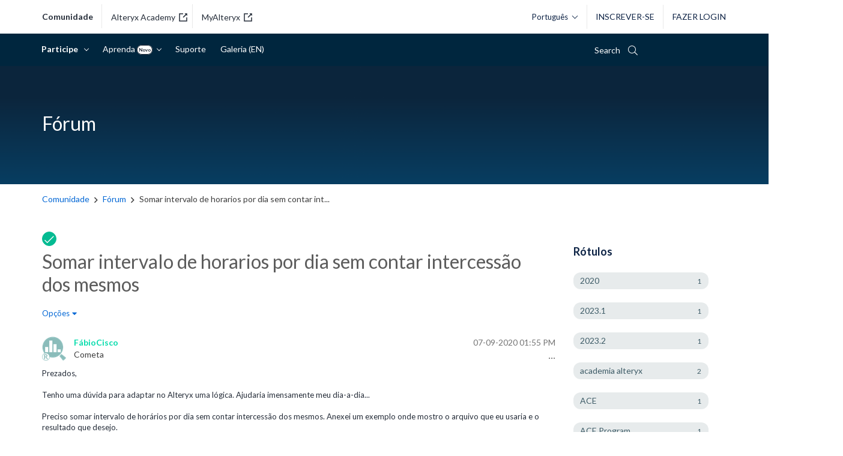

--- FILE ---
content_type: text/html; charset=UTF-8
request_url: https://community.alteryx.com/t5/Forum-Portugues/Somar-intervalo-de-horarios-por-dia-sem-contar-intercessao-dos/m-p/601245/highlight/true
body_size: 1876
content:
<!DOCTYPE html>
<html lang="en">
<head>
    <meta charset="utf-8">
    <meta name="viewport" content="width=device-width, initial-scale=1">
    <title></title>
    <style>
        body {
            font-family: "Arial";
        }
    </style>
    <script type="text/javascript">
    window.awsWafCookieDomainList = [];
    window.gokuProps = {
"key":"AQIDAHjcYu/GjX+QlghicBgQ/7bFaQZ+m5FKCMDnO+vTbNg96AHzOpaJdCT16BNTHHOlBrRcAAAAfjB8BgkqhkiG9w0BBwagbzBtAgEAMGgGCSqGSIb3DQEHATAeBglghkgBZQMEAS4wEQQME93hLjFno3N6GTj9AgEQgDt/iV7X9Hdzof9EfVmH2hm5ve21Uzi52f21MPofygpjydkfDxvTMDpVtHV/BR549NavJWgn0JGR+3yffA==",
          "iv":"D549hQHmpgAABNn4",
          "context":"[base64]/m0QNabNwg/c6R7EZB9S5SvrPgwkGvLuzmQIbHZMsOoxqqW+lxifZ4CjZlp7+TXNCEooWnZs2ht0kITL6CP/7JHVD2PWsEqDcd+1TFSdRl4BT5/hoPsG+Wjvy2QzPceaPmvBvCAFtn0FRB9eT+Z1Du+IEvOMIt6E2"
};
    </script>
    <script src="https://bc0439715fa6.967eb88d.us-east-2.token.awswaf.com/bc0439715fa6/29557fe598c8/ec6f8c6468ab/challenge.js"></script>
</head>
<body>
    <div id="challenge-container"></div>
    <script type="text/javascript">
        AwsWafIntegration.saveReferrer();
        AwsWafIntegration.checkForceRefresh().then((forceRefresh) => {
            if (forceRefresh) {
                AwsWafIntegration.forceRefreshToken().then(() => {
                    window.location.reload(true);
                });
            } else {
                AwsWafIntegration.getToken().then(() => {
                    window.location.reload(true);
                });
            }
        });
    </script>
    <noscript>
        <h1>JavaScript is disabled</h1>
        In order to continue, we need to verify that you're not a robot.
        This requires JavaScript. Enable JavaScript and then reload the page.
    </noscript>
</body>
</html>

--- FILE ---
content_type: text/html;charset=UTF-8
request_url: https://community.alteryx.com/t5/Forum/Somar-intervalo-de-horarios-por-dia-sem-contar-intercessao-dos/m-p/601245/highlight/true
body_size: 47174
content:
<!DOCTYPE html><html prefix="og: http://ogp.me/ns#" dir="ltr" lang="pt" class="no-js">
	<head>
	
	<title>
	Solucionado: Somar intervalo de horarios por dia sem contar int... - Alteryx Community
</title>
	
	
	<!-- Google console verification -->
<meta name="google-site-verification" content="yEKmZcH3fMZc4mIMzMsLjkgDc9jI9HubmB-BVU6-khQ" />
<!-- Google console verification end -->


<link rel="apple-touch-icon" type="image/svg" href=https://community.alteryx.com/html/@629820D07FAD62784A6BFE9A8E7E7214/assets/Logo-AYX_Alteryx.svg />
<link rel="apple-touch-icon" type="image/png" href=https://community.alteryx.com/html/@66F5DFE16A80F092C390AE40D769B6B8/assets/Logo-AYX_Alteryx.png />

<link href="https://fonts.googleapis.com/css2?family=Lato:ital,wght@0,400;0,700;1,400;1,700&family=Montserrat:wght@400;700&display=swap" rel="stylesheet">


<meta property="fb:pages" content="118216481581402" />
<meta property="fb:app_id" content="448285221878930" />




<meta name="google-site-verification" content="3Hcetdp7vRZT_6Ybt06byOmrigQZrm14MGdZj7x3Fvg" />


    <!-- Google Tag Manager - Production -->
  <script>(function(w,d,s,l,i){w[l]=w[l]||[];w[l].push({'gtm.start':
  new Date().getTime(),event:'gtm.js'});var f=d.getElementsByTagName(s)[0],
  j=d.createElement(s),dl=l!='dataLayer'?'&l='+l:'';j.async=true;j.src=
  'https://www.googletagmanager.com/gtm.js?id='+i+dl;f.parentNode.insertBefore(j,f);
  })(window,document,'script','dataLayer','GTM-5ZCFX46');</script>
  <!-- End Google Tag Manager -->


<script>
function custom_alteryx_global_toggle_dark_mode() {
    var isDark = localStorage.getItem('custom_alteryx_darkMode');
    if (isDark === 'true') {
        custom_alteryx_global_set_dark_mode(false);
    } else {
        custom_alteryx_global_set_dark_mode(true);
    }
}

function custom_alteryx_global_set_dark_mode(isDark) {
    var html = document.querySelector('html');
    var menuToggle = document.getElementById('alteryx-toggle-light-dark-mode');
    if (isDark) {
        localStorage.setItem('custom_alteryx_darkMode', 'true');        
        html.classList.add('dark-mode');
        if (menuToggle) {
            menuToggle.textContent = 'Modo claro';
        }
    } else {
        localStorage.removeItem('custom_alteryx_darkMode');
        html.classList.remove('dark-mode');
        if (menuToggle) {
            menuToggle.textContent = 'Modo Escuro';
        }
    }
}


;(function() {
    var darkMode = localStorage.getItem('custom_alteryx_darkMode');
    if (darkMode) {
        custom_alteryx_global_set_dark_mode(true);
    }
})();
</script>

	
	
	
	<meta content="Solucionado: Prezados, Tenho uma dúvida para adaptar no Alteryx uma lógica. Ajudaria imensamente meu dia-a-dia... Preciso somar intervalo de horários" name="description"/><meta content="width=device-width, initial-scale=1.0" name="viewport"/><meta content="2020-07-16T15:13:18-07:00" itemprop="dateModified"/><meta content="text/html; charset=UTF-8" http-equiv="Content-Type"/><link href="https://community.alteryx.com/t5/Forum/Somar-intervalo-de-horarios-por-dia-sem-contar-intercessao-dos/td-p/601245" rel="canonical"/>
	<meta content="875" property="og:image:width"/><meta content="https://community.alteryx.com/t5/image/serverpage/image-id/122464iF4AC59C1358471B3?v=v2" property="og:image"/><meta content="https://community.alteryx.com/t5/image/serverpage/image-id/122471iFCF63FFC3B9E2350?v=v2" property="og:image"/><meta content="https://community.alteryx.com/t5/user/viewprofilepage/user-id/176902" property="article:author"/><meta content="article" property="og:type"/><meta content="Prezados,   Tenho uma dúvida para adaptar no Alteryx uma lógica. Ajudaria imensamente meu dia-a-dia...  Preciso somar intervalo de horários por dia sem contar intercessão dos mesmos. Anexei um exemplo onde mostro o arquivo que eu usaria e o resultado que desejo.  * Eu até gostaria de mostrar um exem..." property="og:description"/><meta content="2020-07-09T20:55:21.634Z" property="article:published_time"/><meta content="Somar intervalo de horarios por dia sem contar intercessão dos mesmos" property="og:title"/><meta content="Alteryx Community" property="og:site_name"/><meta content="540" property="og:image:height"/><meta content="https://community.alteryx.com/t5/Forum/Somar-intervalo-de-horarios-por-dia-sem-contar-intercessao-dos/td-p/601245" property="og:url"/><meta content="Fórum" property="article:section"/><meta content="2020-07-16T15:13:18-07:00" property="article:modified_time"/>
	
	
		<link class="lia-link-navigation hidden live-links" title="tópico Somar intervalo de horarios por dia sem contar intercessão dos mesmos em Fórum" type="application/rss+xml" rel="alternate" id="link" href="/pvsmt99345/rss/message?board.id=discussions-pt-br&amp;message.id=755"></link>
	

	
	
	    
            	<link href="/skins/6771809/aae2d607b0aee0b8efdd4f91703eeccc/alteryx_2018.css" rel="stylesheet" type="text/css"/>
            
	

	
	
	
	
	<style>
  @font-face {
    font-family: "icons";
    src:url("https://community.alteryx.com/html/@763851A26D22F24C3EF25B795F82C7D6/assets/icons_v201805.eot");
    src:url("https://community.alteryx.com/html/@763851A26D22F24C3EF25B795F82C7D6/assets/icons_v201805.eot") format("embedded-opentype"),
      url("https://community.alteryx.com/html/@66F9C55FDC7BA35723D6ED5F4F4F8A3F/assets/icons_v201805.ttf") format("truetype"),
      url("https://community.alteryx.com/html/@4D62DF38FEDD0599F83373848E56C928/assets/icons_v201805.woff") format("woff"),
      url("https://community.alteryx.com/html/assets/icons_v201805.svg") format("svg");
    font-weight: normal;
    font-style: normal;
  }

  @font-face {
    font-family: "other-icons";
    src:url("https://community.alteryx.com/html/@93D1C921A2C7D1459DA98C03352AE7B3/assets/custom-icons.eot");
    src:url("https://community.alteryx.com/html/@93D1C921A2C7D1459DA98C03352AE7B3/assets/custom-icons.eot") format("embedded-opentype"),
      url("https://community.alteryx.com/html/@2349477E97C3B212B69A06C59AA11398/assets/custom-icons.ttf") format("truetype"),
      url("https://community.alteryx.com/html/@72A04A8BA9AE19A1488D85381A34F4C2/assets/custom-icons.woff") format("woff"),
      url("https://community.alteryx.com/html/@768259952354FBCC86CE15435EA90FAA/assets/custom-icons.svg") format("svg");
    font-weight: normal;
    font-style: normal;
  }
</style>


<link href="https://community.alteryx.com/html/@14EF685CABB9AA46EF31F5374ED4BA0E/assets/lightslider.css" type="text/css" rel="stylesheet" />
<link href="https://community.alteryx.com/html/@67C6530E6862A0245D182404569568D2/assets/styles_gb.min.css" type="text/css" rel="stylesheet" />



<link rel="icon" type="image/ico" href=https://community.alteryx.com/html/@8781337F029CF73E4C388FC30ECAD91A/assets/favicon.ico  />
<!--[if IE]>
<link rel="shortcut icon" type="image/ico" href=https://community.alteryx.com/html/@8781337F029CF73E4C388FC30ECAD91A/assets/favicon.ico  />
<link rel="shortcut icon" href="https://community.alteryx.com/html/assets/favicon_16px.png">
<![endif]-->

<script type="text/javascript" src="/t5/scripts/A81C646A6C82440C7F8530E686C629CA/lia-scripts-head-min.js"></script><script language="javascript" type="text/javascript">
<!--
window.FileAPI = { jsPath: '/html/assets/js/vendor/ng-file-upload-shim/' };
LITHIUM.PrefetchData = {"Components":{},"commonResults":{}};
LITHIUM.DEBUG = false;
LITHIUM.CommunityJsonObject = {
  "Validation" : {
    "image.description" : {
      "min" : 0,
      "max" : 1000,
      "isoneof" : [ ],
      "type" : "string"
    },
    "tkb.toc_maximum_heading_level" : {
      "min" : 1,
      "max" : 6,
      "isoneof" : [ ],
      "type" : "integer"
    },
    "tkb.toc_heading_list_style" : {
      "min" : 0,
      "max" : 50,
      "isoneof" : [
        "disc",
        "circle",
        "square",
        "none"
      ],
      "type" : "string"
    },
    "blog.toc_maximum_heading_level" : {
      "min" : 1,
      "max" : 6,
      "isoneof" : [ ],
      "type" : "integer"
    },
    "tkb.toc_heading_indent" : {
      "min" : 5,
      "max" : 50,
      "isoneof" : [ ],
      "type" : "integer"
    },
    "blog.toc_heading_indent" : {
      "min" : 5,
      "max" : 50,
      "isoneof" : [ ],
      "type" : "integer"
    },
    "blog.toc_heading_list_style" : {
      "min" : 0,
      "max" : 50,
      "isoneof" : [
        "disc",
        "circle",
        "square",
        "none"
      ],
      "type" : "string"
    }
  },
  "User" : {
    "settings" : {
      "imageupload.legal_file_extensions" : "*.jpg;*.JPG;*.jpeg;*.JPEG;*.gif;*.GIF;*.png;*.PNG;*.svg",
      "config.enable_avatar" : true,
      "integratedprofile.show_klout_score" : false,
      "layout.sort_view_by_last_post_date" : true,
      "layout.friendly_dates_enabled" : true,
      "profileplus.allow.anonymous.scorebox" : false,
      "tkb.message_sort_default" : "topicPublishDate",
      "layout.format_pattern_date" : "MM-dd-yyyy",
      "config.require_search_before_post" : "off",
      "isUserLinked" : false,
      "integratedprofile.cta_add_topics_dismissal_timestamp" : -1,
      "layout.message_body_image_max_size" : 1000,
      "profileplus.everyone" : false,
      "integratedprofile.cta_connect_wide_dismissal_timestamp" : -1,
      "blog.toc_maximum_heading_level" : "",
      "integratedprofile.hide_social_networks" : false,
      "blog.toc_heading_indent" : "",
      "contest.entries_per_page_num" : 20,
      "layout.messages_per_page_linear" : 30,
      "integratedprofile.cta_manage_topics_dismissal_timestamp" : -1,
      "profile.shared_profile_test_group" : false,
      "integratedprofile.cta_personalized_feed_dismissal_timestamp" : -1,
      "integratedprofile.curated_feed_size" : 5,
      "contest.one_kudo_per_contest" : false,
      "integratedprofile.enable_social_networks" : false,
      "integratedprofile.my_interests_dismissal_timestamp" : -1,
      "profile.language" : "pt-br",
      "layout.friendly_dates_max_age_days" : 31,
      "layout.threading_order" : "thread_descending",
      "blog.toc_heading_list_style" : "disc",
      "useRecService" : false,
      "layout.module_welcome" : "",
      "imageupload.max_uploaded_images_per_upload" : 100,
      "imageupload.max_uploaded_images_per_user" : 10000,
      "integratedprofile.connect_mode" : "",
      "tkb.toc_maximum_heading_level" : "2",
      "tkb.toc_heading_list_style" : "disc",
      "sharedprofile.show_hovercard_score" : true,
      "config.search_before_post_scope" : "community",
      "tkb.toc_heading_indent" : "15",
      "p13n.cta.recommendations_feed_dismissal_timestamp" : -1,
      "imageupload.max_file_size" : 9000,
      "layout.show_batch_checkboxes" : false,
      "integratedprofile.cta_connect_slim_dismissal_timestamp" : -1
    },
    "isAnonymous" : true,
    "policies" : {
      "image-upload.process-and-remove-exif-metadata" : false
    },
    "registered" : false,
    "emailRef" : "",
    "id" : -1,
    "login" : "Inactive User"
  },
  "Server" : {
    "communityPrefix" : "/pvsmt99345",
    "nodeChangeTimeStamp" : 1769211546477,
    "tapestryPrefix" : "/t5",
    "deviceMode" : "DESKTOP",
    "responsiveDeviceMode" : "DESKTOP",
    "membershipChangeTimeStamp" : "0",
    "version" : "25.12",
    "branch" : "25.12-release",
    "showTextKeys" : false
  },
  "Config" : {
    "phase" : "prod",
    "integratedprofile.cta.reprompt.delay" : 2592000000,
    "profileplus.tracking" : {
      "profileplus.tracking.enable" : false,
      "profileplus.tracking.click.enable" : true,
      "profileplus.tracking.impression.enable" : true
    },
    "app.revision" : "2512231126-s6f44f032fc-b18",
    "navigation.manager.community.structure.limit" : "1000"
  },
  "Activity" : {
    "Results" : [ ]
  },
  "NodeContainer" : {
    "viewHref" : "https://community.alteryx.com/t5/Participe/ct-p/participate-pt",
    "description" : "Quer entrar em ação? Este é o lugar ideal para participar de discussões, compartilhar suas ideias, conhecimentos e muito mais.",
    "id" : "participate-pt",
    "shortTitle" : "Participe",
    "title" : "Participe",
    "nodeType" : "category"
  },
  "Page" : {
    "skins" : [
      "alteryx_2018",
      "responsive_peak"
    ],
    "authUrls" : {
      "loginUrl" : "/plugins/common/feature/samlss/doauth/post?referer=https%3A%2F%2Fcommunity.alteryx.com%2Ft5%2FForum%2FSomar-intervalo-de-horarios-por-dia-sem-contar-intercessao-dos%2Fm-p%2F601245%2Fthread-id%2F755%2Fhighlight%2Ftrue",
      "loginUrlNotRegistered" : "/plugins/common/feature/samlss/doauth/post?redirectreason=notregistered&referer=https%3A%2F%2Fcommunity.alteryx.com%2Ft5%2FForum%2FSomar-intervalo-de-horarios-por-dia-sem-contar-intercessao-dos%2Fm-p%2F601245%2Fthread-id%2F755%2Fhighlight%2Ftrue",
      "loginUrlNotRegisteredDestTpl" : "/plugins/common/feature/samlss/doauth/post?redirectreason=notregistered&referer=%7B%7BdestUrl%7D%7D"
    },
    "name" : "ForumTopicPage",
    "rtl" : false,
    "object" : {
      "viewHref" : "/t5/Forum/Somar-intervalo-de-horarios-por-dia-sem-contar-intercessao-dos/td-p/601245",
      "subject" : "Somar intervalo de horarios por dia sem contar intercessão dos mesmos",
      "id" : 601245,
      "page" : "ForumTopicPage",
      "type" : "Thread"
    }
  },
  "WebTracking" : {
    "Activities" : { },
    "path" : "Community:Community/Category:Comunidade/Category:Participe/Board:Fórum/Message:Somar intervalo de horarios por dia sem contar intercessão dos mesmos"
  },
  "Feedback" : {
    "targeted" : { }
  },
  "Seo" : {
    "markerEscaping" : {
      "pathElement" : {
        "prefix" : "@",
        "match" : "^[0-9][0-9]$"
      },
      "enabled" : false
    }
  },
  "TopLevelNode" : {
    "viewHref" : "https://community.alteryx.com/",
    "description" : "Connect with a community of data science and analytic experts to discover new solutions to complex challenges, contribute fresh ideas, and gain valuable perspective on the rapidly developing industry.",
    "id" : "pvsmt99345",
    "shortTitle" : "Community",
    "title" : "Alteryx Community",
    "nodeType" : "Community"
  },
  "Community" : {
    "viewHref" : "https://community.alteryx.com/",
    "integratedprofile.lang_code" : "en",
    "integratedprofile.country_code" : "US",
    "id" : "pvsmt99345",
    "shortTitle" : "Community",
    "title" : "Alteryx Community"
  },
  "CoreNode" : {
    "conversationStyle" : "forum",
    "viewHref" : "https://community.alteryx.com/t5/Forum/bd-p/discussions-pt-br",
    "settings" : { },
    "description" : "",
    "id" : "discussions-pt-br",
    "shortTitle" : "Fórum",
    "title" : "Fórum",
    "nodeType" : "Board",
    "ancestors" : [
      {
        "viewHref" : "https://community.alteryx.com/t5/Participe/ct-p/participate-pt",
        "description" : "Quer entrar em ação? Este é o lugar ideal para participar de discussões, compartilhar suas ideias, conhecimentos e muito mais.",
        "id" : "participate-pt",
        "shortTitle" : "Participe",
        "title" : "Participe",
        "nodeType" : "category"
      },
      {
        "viewHref" : "https://community.alteryx.com/t5/Alteryx-Community-Portugues/ct-p/external-pt-br",
        "description" : "",
        "id" : "external-pt-br",
        "shortTitle" : "Comunidade",
        "title" : "Alteryx Community - Português",
        "nodeType" : "category"
      },
      {
        "viewHref" : "https://community.alteryx.com/",
        "description" : "Connect with a community of data science and analytic experts to discover new solutions to complex challenges, contribute fresh ideas, and gain valuable perspective on the rapidly developing industry.",
        "id" : "pvsmt99345",
        "shortTitle" : "Community",
        "title" : "Alteryx Community",
        "nodeType" : "Community"
      }
    ]
  }
};
LITHIUM.Components.RENDER_URL = "/t5/util/componentrenderpage/component-id/#{component-id}?render_behavior=raw";
LITHIUM.Components.ORIGINAL_PAGE_NAME = 'forums/v5/ForumTopicPage';
LITHIUM.Components.ORIGINAL_PAGE_ID = 'ForumTopicPage';
LITHIUM.Components.ORIGINAL_PAGE_CONTEXT = '[base64]';
LITHIUM.Css = {
  "BASE_DEFERRED_IMAGE" : "lia-deferred-image",
  "BASE_BUTTON" : "lia-button",
  "BASE_SPOILER_CONTAINER" : "lia-spoiler-container",
  "BASE_TABS_INACTIVE" : "lia-tabs-inactive",
  "BASE_TABS_ACTIVE" : "lia-tabs-active",
  "BASE_AJAX_REMOVE_HIGHLIGHT" : "lia-ajax-remove-highlight",
  "BASE_FEEDBACK_SCROLL_TO" : "lia-feedback-scroll-to",
  "BASE_FORM_FIELD_VALIDATING" : "lia-form-field-validating",
  "BASE_FORM_ERROR_TEXT" : "lia-form-error-text",
  "BASE_FEEDBACK_INLINE_ALERT" : "lia-panel-feedback-inline-alert",
  "BASE_BUTTON_OVERLAY" : "lia-button-overlay",
  "BASE_TABS_STANDARD" : "lia-tabs-standard",
  "BASE_AJAX_INDETERMINATE_LOADER_BAR" : "lia-ajax-indeterminate-loader-bar",
  "BASE_AJAX_SUCCESS_HIGHLIGHT" : "lia-ajax-success-highlight",
  "BASE_CONTENT" : "lia-content",
  "BASE_JS_HIDDEN" : "lia-js-hidden",
  "BASE_AJAX_LOADER_CONTENT_OVERLAY" : "lia-ajax-loader-content-overlay",
  "BASE_FORM_FIELD_SUCCESS" : "lia-form-field-success",
  "BASE_FORM_WARNING_TEXT" : "lia-form-warning-text",
  "BASE_FORM_FIELDSET_CONTENT_WRAPPER" : "lia-form-fieldset-content-wrapper",
  "BASE_AJAX_LOADER_OVERLAY_TYPE" : "lia-ajax-overlay-loader",
  "BASE_FORM_FIELD_ERROR" : "lia-form-field-error",
  "BASE_SPOILER_CONTENT" : "lia-spoiler-content",
  "BASE_FORM_SUBMITTING" : "lia-form-submitting",
  "BASE_EFFECT_HIGHLIGHT_START" : "lia-effect-highlight-start",
  "BASE_FORM_FIELD_ERROR_NO_FOCUS" : "lia-form-field-error-no-focus",
  "BASE_EFFECT_HIGHLIGHT_END" : "lia-effect-highlight-end",
  "BASE_SPOILER_LINK" : "lia-spoiler-link",
  "FACEBOOK_LOGOUT" : "lia-component-users-action-logout",
  "BASE_DISABLED" : "lia-link-disabled",
  "FACEBOOK_SWITCH_USER" : "lia-component-admin-action-switch-user",
  "BASE_FORM_FIELD_WARNING" : "lia-form-field-warning",
  "BASE_AJAX_LOADER_FEEDBACK" : "lia-ajax-loader-feedback",
  "BASE_AJAX_LOADER_OVERLAY" : "lia-ajax-loader-overlay",
  "BASE_LAZY_LOAD" : "lia-lazy-load"
};
(function() { if (!window.LITHIUM_SPOILER_CRITICAL_LOADED) { window.LITHIUM_SPOILER_CRITICAL_LOADED = true; window.LITHIUM_SPOILER_CRITICAL_HANDLER = function(e) { if (!window.LITHIUM_SPOILER_CRITICAL_LOADED) return; if (e.target.classList.contains('lia-spoiler-link')) { var container = e.target.closest('.lia-spoiler-container'); if (container) { var content = container.querySelector('.lia-spoiler-content'); if (content) { if (e.target.classList.contains('open')) { content.style.display = 'none'; e.target.classList.remove('open'); } else { content.style.display = 'block'; e.target.classList.add('open'); } } e.preventDefault(); return false; } } }; document.addEventListener('click', window.LITHIUM_SPOILER_CRITICAL_HANDLER, true); } })();
LITHIUM.noConflict = true;
LITHIUM.useCheckOnline = false;
LITHIUM.RenderedScripts = [
  "LiModernizr.js",
  "SpoilerToggle.js",
  "DropDownMenuVisibilityHandler.js",
  "jquery.js",
  "DataHandler.js",
  "jquery.lithium-selector-extensions.js",
  "Text.js",
  "AjaxSupport.js",
  "ElementQueries.js",
  "OoyalaPlayer.js",
  "jquery.ui.core.js",
  "jquery.ui.widget.js",
  "jquery.placeholder-2.0.7.js",
  "jquery.scrollTo.js",
  "json2.js",
  "jquery.clone-position-1.0.js",
  "Placeholder.js",
  "Components.js",
  "prism.js",
  "DynamicPager.js",
  "ResizeSensor.js",
  "jquery.autocomplete.js",
  "MessageViewDisplay.js",
  "jquery.ui.dialog.js",
  "Events.js",
  "Video.js",
  "NoConflict.js",
  "jquery.delayToggle-1.0.js",
  "PartialRenderProxy.js",
  "jquery.hoverIntent-r6.js",
  "jquery.tools.tooltip-1.2.6.js",
  "jquery.ui.position.js",
  "jquery.position-toggle-1.0.js",
  "MessageBodyDisplay.js",
  "jquery.iframe-shim-1.0.js",
  "Throttle.js",
  "jquery.effects.core.js",
  "jquery.function-utils-1.0.js",
  "jquery.appear-1.1.1.js",
  "DeferredImages.js",
  "Cache.js",
  "Tooltip.js",
  "CustomEvent.js",
  "Namespace.js",
  "jquery.effects.slide.js",
  "SearchAutoCompleteToggle.js",
  "HelpIcon.js",
  "AutoComplete.js",
  "jquery.fileupload.js",
  "EarlyEventCapture.js",
  "jquery.json-2.6.0.js",
  "InformationBox.js",
  "Loader.js",
  "InlineMessageReplyEditor.js",
  "Globals.js",
  "jquery.tmpl-1.1.1.js",
  "ElementMethods.js",
  "PolyfillsAll.js",
  "jquery.ui.draggable.js",
  "jquery.viewport-1.0.js",
  "Forms.js",
  "Lithium.js",
  "AjaxFeedback.js",
  "SearchForm.js",
  "jquery.iframe-transport.js",
  "LazyLoadComponent.js",
  "jquery.ajax-cache-response-1.0.js",
  "DropDownMenu.js",
  "MessageListActual.js",
  "jquery.ui.resizable.js",
  "InlineMessageEditor.js",
  "Sandbox.js",
  "jquery.blockui.js",
  "jquery.css-data-1.0.js",
  "ForceLithiumJQuery.js",
  "Attachments.js",
  "Auth.js",
  "jquery.ui.mouse.js",
  "ActiveCast3.js"
];// -->
</script><script type="text/javascript" src="/t5/scripts/D60EB96AE5FF670ED274F16ABB044ABD/lia-scripts-head-min.js"></script></head>
	<body class="lia-board lia-user-status-anonymous ForumTopicPage lia-body" id="lia-body">
	
	
	<div id="1EB-220-2" class="ServiceNodeInfoHeader">
</div>
	
	
	
	

	<div class="lia-page">
		<center>
			
				<noscript 
	id="alteryx" data-env="p" 
	data-page="ForumTopicPage" data-style="forum" 
	data-rootid="external-pt-br" data-roottype="category" 
	data-nodeid="discussions-pt-br" data-nodetype="board" 
	data-nodelang="pt-br" data-skin="alteryx_2018" 
	data-userlogin="-1" data-userid="-1"
	data-parent="participate-pt" 
>
	<p>core.noscript.text</p>
</noscript>
					
	
	<div class="MinimumWidthContainer">
		<div class="min-width-wrapper">
			<div class="min-width">		
				
						<div class="lia-content">
                            
							
							
							
		
	<div class="lia-quilt lia-quilt-forum-topic-page lia-quilt-layout-two-column-main-side lia-top-quilt lia-forum-topic-page-gte-5">
	<div class="lia-quilt-row lia-quilt-row-header">
		<div class="lia-quilt-column lia-quilt-column-24 lia-quilt-column-single lia-quilt-column-common-header">
			<div class="lia-quilt-column-alley lia-quilt-column-alley-single">
	
		
			<div class="lia-quilt lia-quilt-header lia-quilt-layout-header lia-component-quilt-header">
	<div class="lia-quilt-row lia-quilt-row-top-header">
		<div class="lia-quilt-column lia-quilt-column-24 lia-quilt-column-single lia-quilt-column-top-header">
			<div class="lia-quilt-column-alley lia-quilt-column-alley-single">
	
		
			
		
			<script>
    var agent = navigator.userAgent.toLowerCase();
    if (agent.indexOf("trident") !== -1) {
        var topHeader = document.querySelector('.lia-quilt-column-top-header .lia-quilt-column-alley-single');
        topHeader.insertAdjacentHTML('afterbegin',
            '<div class="ryx-announcement-wrapper header-announcement msie-caution">' +
                '<div class="ryx-announcement">' +
                    '<i class="ryx-announcement-icon fal fa-comment"></i>' +
                    '<div class="ryx-announcement-body">Nós não suportamos mais o Internet Explorer. Para uma melhor experiência, recomendamos que use outros navegadores como Chrome, Firefox ou Edge.</div>' +
                    '<i class="ryx-announcement-close fal fa-times"></i>' +
                '</div>' + 
            '</div>'
        );
  
        var closeBtn = document.querySelector('.msie-caution .ryx-announcement-close');
        closeBtn.addEventListener('click', function() {
            var cautionMsg = document.querySelector('.msie-caution');
            cautionMsg.style.display = 'none';
        });  
    }
</script>
		
	
	
</div>
		</div>
	</div><div class="lia-quilt-row lia-quilt-row-main-header">
		<div class="lia-quilt-column lia-quilt-column-24 lia-quilt-column-single lia-quilt-column-main-header">
			<div class="lia-quilt-column-alley lia-quilt-column-alley-single">
	
		
			<div class="header-logo-user-search-lang-wrapper-bg">
    <div class="header-logo-user-search-lang-wrapper">
        <div class="header-logo-sites">
    <a class="header-logo-link header-logo-link-community" href="/">comunidade</a>
    <a class="header-logo-link header-logo-link-alteryx-academy" href="https://academy.alteryx.com" target="_blank" rel="noopener noreferrer">Alteryx Academy<svg class="external-link" width="14" height="14" viewBox="0 0 14 14" xmlns="http://www.w3.org/2000/svg"><g fill="none" fill-rule="evenodd"><path d="M-2-2h18v18H-2z"></path><path class="svgbody" d="M7 .25v1.5H1.75v10.5h10.5V7h1.5v6.75H.25V.25H7Zm6.75 0v4.5l-1.72-1.72-4.5 4.5-1.06-1.06 4.5-4.5L9.25.25h4.5Z" fill="#252d39"></path></g></svg></a>
    <a class="header-logo-link header-logo-link-customer-portal" href="https://my.alteryx.com/" target="_blank" rel="noopener noreferrer">MyAlteryx<svg class="external-link" width="14" height="14" viewBox="0 0 14 14" xmlns="http://www.w3.org/2000/svg"><g fill="none" fill-rule="evenodd"><path d="M-2-2h18v18H-2z"></path><path class="svgbody" d="M7 .25v1.5H1.75v10.5h10.5V7h1.5v6.75H.25V.25H7Zm6.75 0v4.5l-1.72-1.72-4.5 4.5-1.06-1.06 4.5-4.5L9.25.25h4.5Z" fill="#252d39"></path></g></svg></a>
</div>


<div class="header-logo-nav">
    <label class="main-menu-btn" for="main-menu-state">
        <span class="main-menu-btn-icon"></span> Toggle main menu visibility
    </label>
    <a class="header-logo-link header-logo-link-community" href="/"><span class="logo-name">alteryx Community</span><svg id="logo-svg" version="1.1" xmlns="http://www.w3.org/2000/svg" xmlns:xlink="http://www.w3.org/1999/xlink" xml:space="preserve">
<g transform="translate(20 25) scale(0.35 0.35) rotate(0) translate(-50 -50)">
    <path d="M86.9,53.4c5.3-3.6,6.7-10.8,3.1-16.1c-3.6-5.3-10.8-6.7-16.1-3.1c-5.3,3.6-6.7,10.8-3.1,16.1c0.8,1.2,1.9,2.2,3.1,3.1
        c-2.1,0.7-4.1,1.8-5.8,3.2c-3-2.6-6.5-4.5-10.3-5.6c7.7-4.3,10.4-13.9,6.2-21.6S50,18.9,42.3,23.1s-10.4,13.9-6.2,21.6
        c1.4,2.6,3.6,4.7,6.2,6.2c-3.8,1.1-7.3,3-10.3,5.6c-1.7-1.4-3.7-2.5-5.8-3.2c5.3-3.6,6.7-10.8,3.1-16.1c-3.6-5.3-10.8-6.7-16.1-3.1
        S6.5,45,10.1,50.3c0.8,1.2,1.9,2.3,3.1,3.1C5.3,56.1,0,63.5,0,71.9c0,0.9,0.7,1.6,1.6,1.6s1.6-0.7,1.6-1.6
        c0-9.1,7.4-16.5,16.6-16.5c3.6,0,7.2,1.2,10,3.4c-4.6,5.1-7.2,11.7-7.2,18.5c0,0.9,0.7,1.6,1.6,1.6s1.6-0.7,1.6-1.6
        C25.9,63.9,37,53.2,50.4,53.4c13.1,0.2,23.7,10.8,23.9,23.9c0,0.9,0.7,1.6,1.6,1.6c0.9,0,1.6-0.7,1.6-1.6c0-6.9-2.6-13.5-7.2-18.5
        c7.2-5.6,17.6-4.2,23.2,3c2.2,2.9,3.4,6.4,3.4,10c0,0.9,0.7,1.6,1.6,1.6s1.6-0.7,1.6-1.6C100,63.5,94.7,56.1,86.9,53.4z M11.2,43.8
        c0-4.7,3.8-8.5,8.5-8.4c4.7,0,8.5,3.8,8.4,8.5c0,4.7-3.8,8.4-8.5,8.4C15,52.2,11.2,48.4,11.2,43.8C11.2,43.8,11.2,43.8,11.2,43.8z
         M37.2,37C37.2,30,43,24.2,50,24.3S62.8,30,62.8,37.1c0,7-5.7,12.7-12.8,12.8C42.9,49.8,37.2,44.1,37.2,37L37.2,37z M71.9,43.8
        c0-4.7,3.8-8.5,8.5-8.5s8.5,3.8,8.5,8.5s-3.8,8.5-8.5,8.5C75.7,52.2,71.9,48.4,71.9,43.8z"/>
        <path d="M57,70.7c-0.1-0.3-0.3-0.4-0.6-0.4c-0.1,0-0.1,0-0.2,0c-0.4,0.1-0.6,0.1-0.9,0.1c-0.6,0-0.7-0.2-0.7-0.8v-8.9
    c0-0.2-0.1-0.4-0.3-0.5l-0.1,0c0,0,0,0-0.1,0c-0.5-0.3-1.3-0.5-2-0.7l-0.1,0c-0.8-0.2-1.7-0.3-2.6-0.3c-0.5,0-1,0-1.2,0.1
    c-0.4,0-1.4,0.2-1.8,0.3c-0.1,0-0.4,0.2-0.4,0.5c0,0.2,0.2,0.7,0.2,0.7c0.1,0.4,0.2,0.5,0.5,0.5c0.2,0,0.6-0.1,0.8-0.1
    c0.7-0.1,1.1-0.2,1.4-0.2c0.4,0,0.9,0,1.5,0.1c1.2,0.2,1.6,0.5,1.6,0.5v3.4l-0.1,0L49.6,65c-3.3,0.1-4.8,1.4-4.8,4.1
    c0,1.2,0.4,2.2,1.1,2.8c0.7,0.6,1.6,0.9,2.8,0.9h0c1.3,0,2.5-0.4,3.6-1.3l0.1-0.1l0.1,0.1c0.3,0.6,0.7,1,1.4,1.1
    c0.3,0.1,0.6,0.1,1,0.1c0.1,0,0.2,0,0.3,0c0.4-0.1,0.9-0.1,1.4-0.4c0.3-0.1,0.5-0.3,0.5-0.6C57.2,71.4,57,70.7,57,70.7 M52.3,69.9
    L52.3,69.9L52.3,69.9c-0.9,0.6-2.1,1-3.1,1h0c-1.5,0-2-0.6-2-2c0-1.6,0.6-2.1,2.4-2.3l2.5-0.1l0.1,0l0.1,0V69.9z"/>
</g>
</svg>
</a>
</div>        <div class="header-user-search-lang-wrapper">
<div class="header-user-menu">
			<a class="sign-up" href="/plugins/common/feature/samlss/doauth/post?referer=https%3A%2F%2Fcommunity.alteryx.com%2Ft5%2FForum%2FSomar-intervalo-de-horarios-por-dia-sem-contar-intercessao-dos%2Fm-p%2F601245%2Fhighlight%2Ftrue">Inscrever-se</a>
		<a class="sign-in" href="/plugins/common/feature/samlss/doauth/post?referer=https%3A%2F%2Fcommunity.alteryx.com%2Ft5%2FForum%2FSomar-intervalo-de-horarios-por-dia-sem-contar-intercessao-dos%2Fm-p%2F601245%2Fhighlight%2Ftrue">Fazer login</a>
</div><span class="header-mobile-search">
    <i class="fal fa-search"></i>
</span>
<span class="header-mobile-close">
    <i class="fal fa-times"></i>
</span><div class="header-lang-selector">
  <div class="select select--lang select--dropdown">
    <input class="select__toggle u-invisible" id="select__toggle" aria-hidden="true" type="checkbox" />
    <label class="select__trigger u-iblock-fix" for="select__toggle" lang="pt-br" aria-label="Please select a language">
      <span class="select__trigger-icon fa fa-globe" aria-hidden="true"></span>
      <abbr class="select__trigger-text select__trigger-text--abbr" title="Português">pt-br</abbr>
      <span class="select__trigger-text" aria-hidden="true">Português</span>
      <span class="select__trigger-arrow" aria-hidden="true"></span>
    </label>
    <label class="select__close u-pos-fix" for="select__toggle" aria-hidden="true"></label>
    
      <ul class="select__items">


          <li class="select__item select__item--en ">
            <a href="/?category.id=external&profile.language=en" class="select__item-link " 
                lang="en">English (US)
            </a>
          </li>



          <li class="select__item select__item--fr ">
            <a href="/?category.id=external-fr&profile.language=fr" class="select__item-link " 
                lang="fr">Français
            </a>
          </li>



          <li class="select__item select__item--de ">
            <a href="/?category.id=external-de&profile.language=de" class="select__item-link " 
                lang="de">Deutsch
            </a>
          </li>



          <li class="select__item select__item--ja ">
            <a href="/?category.id=external-ja&profile.language=ja" class="select__item-link " 
                lang="ja">&#x65E5;&#x672C;&#x8A9E;
            </a>
          </li>



          <li class="select__item select__item--pt-br is--active">
            <a href="/?category.id=external-pt-br&profile.language=pt-br" class="select__item-link is--active" 
                lang="pt-br">Português
            </a>
          </li>



          <li class="select__item select__item--es ">
            <a href="/?category.id=external-es&profile.language=es" class="select__item-link " 
                lang="es">Español
            </a>
          </li>

      </ul>
  </div>
</div>        </div>
    </div>
</div>
		
			<div class="header-nav-wrapper">
    <div class="header-menu-search-wrapper">
        <nav class="main-nav" role="navigation">
  <input id="main-menu-state" type="checkbox" />

  <ul id="main-menu" class="sm sm-simple">
        <li class="active" data-id="category:participate-pt">
          <a href="/t5/Participe/ct-p/participate-pt" data-depth="2">
              Participe
          </a>
        </li>

        <li class="" data-id="category:learn-pt">
          <a href="/t5/Aprenda/ct-p/learn-pt" data-depth="2">
              Aprenda
          </a>
        </li>

        <li class="" data-id="board:SupportPage-pt-br">
          <a href="/t5/Suporte/bd-p/SupportPage-pt-br" data-depth="2">
              Suporte
          </a>
        </li>

        <li class="" data-id="category:Gallery-Portugues-EN">
          <a href="/t5/Galeria-EN/ct-p/Gallery-Portugues-EN" data-depth="2">
              Galeria (EN)
          </a>
        </li>












    <li><a class="nav-mobile-link-portal" href="https://academy.alteryx.com">Alteryx Academy    <svg class="external-link" width="14" height="14" viewBox="0 0 14 14" xmlns="http://www.w3.org/2000/svg"><g fill="none" fill-rule="evenodd"><path d="M-2-2h18v18H-2z"></path><path class="svgbody" d="M7 .25v1.5H1.75v10.5h10.5V7h1.5v6.75H.25V.25H7Zm6.75 0v4.5l-1.72-1.72-4.5 4.5-1.06-1.06 4.5-4.5L9.25.25h4.5Z" fill="#252d39"></path></g></svg>
</a></li>
    <li><a class="nav-mobile-link-customer-portal" href="https://my.alteryx.com/" target="_blank"  rel="noopener noreferrer">MyAlteryx    <svg class="external-link" width="14" height="14" viewBox="0 0 14 14" xmlns="http://www.w3.org/2000/svg"><g fill="none" fill-rule="evenodd"><path d="M-2-2h18v18H-2z"></path><path class="svgbody" d="M7 .25v1.5H1.75v10.5h10.5V7h1.5v6.75H.25V.25H7Zm6.75 0v4.5l-1.72-1.72-4.5 4.5-1.06-1.06 4.5-4.5L9.25.25h4.5Z" fill="#252d39"></path></g></svg>
</a></li>

  </ul>
</nav>
<div class="header-nav-search">
    <span class="search-icon">
        <span>Search</span>
        <i class="fal fa-search"></i>
    </span>
    <div class="search-bar-close">
        <div class="ryx-search-form-wrapper">
    <div class="ryx-search-form">
        <div class="append_su_search_box"></div>
        <script>
    window.su_community_path = '/plugins/custom/alteryx/alteryx/searchUnify_endpoint';
</script>
<div id="auto" class="ng-scope">
    <div ng-controller="SearchautoController">
        <div bind-html-compile="autocompleteHtml"></div>
    </div>
</div>
    <script type="text/javascript" src="https://d43a3ypba8aww.cloudfront.net/3912cb5f7235022e24bc6278ff6a876f/search-clients/a7f8ff43-b37c-11e9-ad2e-06908fe445c6/an.js"></script>
    <script type="text/javascript" src="https://d43a3ypba8aww.cloudfront.net/3912cb5f7235022e24bc6278ff6a876f/search-clients/a7f8ff43-b37c-11e9-ad2e-06908fe445c6/searchbox.js"></script>
    <link rel="stylesheet" href="https://d43a3ypba8aww.cloudfront.net/3912cb5f7235022e24bc6278ff6a876f/search-clients/a7f8ff43-b37c-11e9-ad2e-06908fe445c6/searchbox.css">
<div id="searchbox">
</div>
<script>
    GzAnalytics.setUser("");
</script><div id="lia-searchformV32_25355a7fab8c2" class="SearchForm lia-search-form-wrapper lia-mode-default lia-component-common-widget-search-form">
	

	
		<div class="lia-inline-ajax-feedback">
			<div class="AjaxFeedback" id="ajaxfeedback_25355a7fab8c2"></div>
			
	

	

		</div>

	

	
		<div id="searchautocompletetoggle_25355a7fab8c2">	
	
		

	
		<div class="lia-inline-ajax-feedback">
			<div class="AjaxFeedback" id="ajaxfeedback_25355a7fab8c2_0"></div>
			
	

	

		</div>

	

	
			
            <form enctype="multipart/form-data" class="lia-form lia-form-inline SearchForm" action="https://community.alteryx.com/t5/forums/v5/forumtopicpage.searchformv32.form.form" method="post" id="form_25355a7fab8c2" name="form_25355a7fab8c2"><div class="t-invisible"><input value="board-id/discussions-pt-br/message-id/755/thread-id/755/highlight/true" name="t:ac" type="hidden"></input><input value="search/contributions/page" name="t:cp" type="hidden"></input><input value="[base64]." name="lia-form-context" type="hidden"></input><input value="ForumTopicPage:board-id/discussions-pt-br/message-id/755/thread-id/755/highlight/true:searchformv32.form:" name="liaFormContentKey" type="hidden"></input><input value="5DI9GWMef1Esyz275vuiiOExwpQ=:H4sIAAAAAAAAALVSTU7CQBR+krAixkj0BrptjcpCMSbERGKCSmxcm+kwlGrbqTOvFDYexRMYL8HCnXfwAG5dubDtFKxgYgu4mrzvm3w/M+/pHcphHQ4kI4L2dMo9FLYZoM09qbeJxQ4V0+XC7e/tamqyBPEChwgbh1JAjQtLIz6hPaYh8ZlEMaxplAvm2KZmEsm0hhmBhOKpzZzOlsEw8LevR5W3zZfPEqy0oJIYc+eCuAyh2rolfaI7xLN0I8rjWfWBj7CuzJvf5osmbxRN3hacMimNwHRtKSOr0XNnv/vx+FoCGPjhMRzljhNLYHrEt9kA5T08ACCsKvREoYuqxqLl8BLO84q4UcMITcG49y/QOGs1pYyESl5p6V6qwRW086rinVmoxMZsiZud/zBUTc6gmVc4kExkJafmcYG1GM9+wfIsCkf2OP54hal5EjnG54z8h0XhjfcF7wQUs5Kz0GTjU2rOjc/llTT4Au07pDOcBQAA" name="t:formdata" type="hidden"></input></div>
	
	

	

	

	
		<div class="lia-inline-ajax-feedback">
			<div class="AjaxFeedback" id="feedback_25355a7fab8c2"></div>
			
	

	

		</div>

	

	

	

	


	
	<input value="GoqKpmhrKN5v_-1" name="ticket" type="hidden"></input>
	
	<input value="form_25355a7fab8c2" id="form_UIDform_25355a7fab8c2" name="form_UID" type="hidden"></input>
	<input value="" id="form_instance_keyform_25355a7fab8c2" name="form_instance_key" type="hidden"></input>
	
                

                
                    
                        <span class="lia-search-granularity-wrapper">
                            <select title="Granularidade da Pesquisa" class="lia-search-form-granularity search-granularity" aria-label="Granularidade da Pesquisa" id="searchGranularity_25355a7fab8c2" name="searchGranularity"><option title="Toda a Comunidade" value="pvsmt99345|community">Toda a Comunidade</option><option title="Esta categoria" value="participate-pt|category">Esta categoria</option><option title="Este fórum" selected="selected" value="discussions-pt-br|forum-board">Este fórum</option><option title="Base de conhecimento" value="tkb|tkb">Base de conhecimento</option><option title="Usuários" value="user|user">Usuários</option></select>
                        </span>
                    
                

                <span class="lia-search-input-wrapper">
                    <span class="lia-search-input-field">
                        <span class="lia-button-wrapper lia-button-wrapper-secondary lia-button-wrapper-searchForm-action"><input value="searchForm" name="submitContextX" type="hidden"></input><input class="lia-button lia-button-secondary lia-button-searchForm-action" value="" id="submitContext_25355a7fab8c2" name="submitContext" type="submit"></input></span>

                        <input placeholder="Pesquisar na Comunidade" aria-label="Pesquisar" title="Pesquisar" class="lia-form-type-text lia-autocomplete-input search-input lia-search-input-message" value="" id="messageSearchField_25355a7fab8c2_0" name="messageSearchField" type="text"></input>
                        <input placeholder="Pesquisar na Comunidade" aria-label="Pesquisar" title="Pesquisar" class="lia-form-type-text lia-autocomplete-input search-input lia-search-input-tkb-article lia-js-hidden" value="" id="messageSearchField_25355a7fab8c2_1" name="messageSearchField_0" type="text"></input>
                        

	
		<input placeholder="Pesquisar usuários" ng-non-bindable="" title="Insira um nome de usuário ou uma classificação" class="lia-form-type-text UserSearchField lia-search-input-user search-input lia-js-hidden lia-autocomplete-input" aria-label="Insira um nome de usuário ou uma classificação" value="" id="userSearchField_25355a7fab8c2" name="userSearchField" type="text"></input>
	

	


                        <input placeholder="Enter a keyword to search within the private messages" title="Insira uma palavra de pesquisa" class="lia-form-type-text NoteSearchField lia-search-input-note search-input lia-js-hidden lia-autocomplete-input" aria-label="Insira uma palavra de pesquisa" value="" id="noteSearchField_25355a7fab8c2_0" name="noteSearchField" type="text"></input>
						<input title="Insira uma palavra de pesquisa" class="lia-form-type-text ProductSearchField lia-search-input-product search-input lia-js-hidden lia-autocomplete-input" aria-label="Insira uma palavra de pesquisa" value="" id="productSearchField_25355a7fab8c2" name="productSearchField" type="text"></input>
                        <input class="lia-as-search-action-id" name="as-search-action-id" type="hidden"></input>
                    </span>
                </span>
                

                <span class="lia-cancel-search">cancelar</span>

                
            
</form>
		
			<div class="search-autocomplete-toggle-link lia-js-hidden">
				<span>
					<a class="lia-link-navigation auto-complete-toggle-on lia-component-search-action-enable-auto-complete" rel="nofollow" id="enableAutoComplete_25355a7fab8c2" href="https://community.alteryx.com/t5/forums/v5/forumtopicpage.enableautocomplete:enableautocomplete?t:ac=board-id/discussions-pt-br/message-id/755/thread-id/755/highlight/true&amp;t:cp=action/contributions/searchactions&amp;ticket=GoqKpmhrKN5v_-1">Ativar sugestões</a>					
					<span class="HelpIcon">
	<a class="lia-link-navigation help-icon lia-tooltip-trigger" role="button" aria-label="Ícone de ajuda" id="link_25355a7fab8c2" href="#"><span class="lia-img-icon-help lia-fa-icon lia-fa-help lia-fa" alt="A sugestão automática ajuda você a rapidamente restringir resultados de pesquisa sugerindo possíveis coincidências enquanto digita." aria-label="Ícone de ajuda" role="img" id="display_25355a7fab8c2"></span></a><div role="alertdialog" class="lia-content lia-tooltip-pos-bottom-left lia-panel-tooltip-wrapper" id="link_25355a7fab8c2_0-tooltip-element"><div class="lia-tooltip-arrow"></div><div class="lia-panel-tooltip"><div class="content">A sugestão automática ajuda você a rapidamente restringir resultados de pesquisa sugerindo possíveis coincidências enquanto digita.</div></div></div>
</span>
				</span>
			</div>
		

	

	

	
	
	
</div>
		
	<div class="spell-check-showing-result">
		Mostrando resultados para <span class="lia-link-navigation show-results-for-link lia-link-disabled" aria-disabled="true" id="showingResult_25355a7fab8c2"></span>
		

	</div>
	<div>
		
		<span class="spell-check-search-instead">
			Pesquisar então <a class="lia-link-navigation search-instead-for-link" rel="nofollow" id="searchInstead_25355a7fab8c2" href="#"></a>
		</span>

	</div>
	<div class="spell-check-do-you-mean lia-component-search-widget-spellcheck">
		Você quer dizer: <a class="lia-link-navigation do-you-mean-link" rel="nofollow" id="doYouMean_25355a7fab8c2" href="#"></a>
	</div>

	

	

	


	
</div>    </div>
</div>        <span class="close-icon">
            <span>Close</span>
            <i class="fal fa-times"></i>
        </span>
    </div>
</div>    </div>
</div>
		
			
		
	
	
</div>
		</div>
	</div><div class="lia-quilt-row lia-quilt-row-bottom-header">
		<div class="lia-quilt-column lia-quilt-column-24 lia-quilt-column-single lia-quilt-column-bottom-header">
			<div class="lia-quilt-column-alley lia-quilt-column-alley-single">
	
		
			

<div class="header-hero-node header-hero-board" style="background-image: url('https://community.alteryx.com/html/@38D0C1BE6AB42F4C3B521A03B7C9B5D6/assets/banner_hero_basic_1960x276_may2025.png');">
    <div class="header-hero-wrapper">
        <div class="header-hero-left">
            <h1 class="header-hero-title">Fórum</h1>
        </div>
    </div>
</div>
		
			<div class="header-hero-cta">
  </div>
		
	
	
</div>
		</div>
	</div><div class="lia-quilt-row lia-quilt-row-breadcrumb">
		<div class="lia-quilt-column lia-quilt-column-24 lia-quilt-column-single lia-quilt-column-breadcrumb">
			<div class="lia-quilt-column-alley lia-quilt-column-alley-single">
	
		
			<div aria-label='breadcrumbs' role='navigation' class='BreadCrumb crumb-line lia-breadcrumb lia-component-common-widget-breadcrumb'>
	<ul role='list' id='list' class='lia-list-standard-inline'>
	
		
			<li class='lia-breadcrumb-node crumb'>
				<a class='lia-link-navigation crumb-community lia-breadcrumb-community lia-breadcrumb-forum' id='link_0' href='/'>Community</a>
			</li>
			
				<li aria-hidden='true' class='lia-breadcrumb-seperator crumb-community lia-breadcrumb-community lia-breadcrumb-forum'>
				  
          		  		<span class='separator'>:</span>
          		  
				</li>
			
		
			<li class='lia-breadcrumb-node crumb'>
				<a class='lia-link-navigation crumb-category lia-breadcrumb-category lia-breadcrumb-forum' id='link_1' href='/t5/Alteryx-Community-Portugues/ct-p/external-pt-br'>Comunidade</a>
			</li>
			
				<li aria-hidden='true' class='lia-breadcrumb-seperator crumb-category lia-breadcrumb-category lia-breadcrumb-forum'>
				  
          		  		<span class='separator'>:</span>
          		  
				</li>
			
		
			<li class='lia-breadcrumb-node crumb'>
				<a class='lia-link-navigation crumb-category lia-breadcrumb-category lia-breadcrumb-forum' id='link_2' href='/t5/Participe/ct-p/participate-pt'>Participe</a>
			</li>
			
				<li aria-hidden='true' class='lia-breadcrumb-seperator crumb-category lia-breadcrumb-category lia-breadcrumb-forum'>
				  
          		  		<span class='separator'>:</span>
          		  
				</li>
			
		
			<li class='lia-breadcrumb-node crumb'>
				<a class='lia-link-navigation crumb-board lia-breadcrumb-board lia-breadcrumb-forum' id='link_3' href='/t5/Forum/bd-p/discussions-pt-br'>Fórum</a>
			</li>
			
				<li aria-hidden='true' class='lia-breadcrumb-seperator crumb-board lia-breadcrumb-board lia-breadcrumb-forum'>
				  
          		  		<span class='separator'>:</span>
          		  
				</li>
			
		
			<li class='lia-breadcrumb-node crumb final-crumb'>
				<span class='lia-link-navigation child-thread lia-link-disabled' aria-disabled='true' disabled='true' role='link' aria-label='Somar intervalo de horarios por dia sem contar intercessão dos mesmos' id='link_4'>Somar intervalo de horarios por dia sem contar int...</span>
			</li>
			
		
	
</ul>
</div>
		
	
	
</div>
		</div>
	</div><div class="lia-quilt-row lia-quilt-row-feedback">
		<div class="lia-quilt-column lia-quilt-column-24 lia-quilt-column-single lia-quilt-column-feedback">
			<div class="lia-quilt-column-alley lia-quilt-column-alley-single">
	
		
			
	

	

		
			
        
        
	

	

    
		
	
	
</div>
		</div>
	</div>
</div>
		
			
		
	
	
</div>
		</div>
	</div><div class="lia-quilt-row lia-quilt-row-main">
		<div class="lia-quilt-column lia-quilt-column-18 lia-quilt-column-left lia-quilt-column-main-content">
			<div class="lia-quilt-column-alley lia-quilt-column-alley-left">
	
		
			<div class="lia-quilt lia-quilt-forum-topic-header lia-quilt-layout-topic-header lia-component-quilt-forum-topic-header">
	<div class="lia-quilt-row lia-quilt-row-topic-header">
		<div class="lia-quilt-column lia-quilt-column-00 lia-quilt-column-left lia-quilt-column-topic-header-top">
			<div class="lia-quilt-column-alley lia-quilt-column-alley-left">
	
		
			
			
			
				<span class="lia-thread-solved lia-component-solved-indicator">
					SOLUCIONADO
				</span>
			
		
		
		
			<h2 class="PageTitle lia-component-common-widget-page-title"><span class="lia-link-navigation lia-link-disabled" aria-disabled="true" id="link_5">Somar intervalo de horarios por dia sem contar intercessão dos mesmos</span></h2>
		
	
	
</div>
		</div><div class="lia-quilt-column lia-quilt-column-00 lia-quilt-column-right lia-quilt-column-topic-header-bottom">
			<div class="lia-quilt-column-alley lia-quilt-column-alley-right">
	
		
			
    <div class="lia-menu-navigation-wrapper lia-js-hidden lia-menu-action lia-page-options lia-component-community-widget-page-options" id="actionMenuDropDown">	
	<div class="lia-menu-navigation">
		<div class="dropdown-default-item"><a title="Exibir menu de opções" class="lia-js-menu-opener default-menu-option lia-js-mouseover-menu lia-link-navigation" aria-expanded="false" role="button" aria-label="Opções" id="dropDownLink" href="#">Opções</a>
			<div class="dropdown-positioning">
				<div class="dropdown-positioning-static">
					
	<ul aria-label="Itens do menu suspenso" role="list" id="dropdownmenuitems" class="lia-menu-dropdown-items">
		

	
	
		
			
		
			
		
			
		
			
		
			
		
			
		
			
		
			
		
			
		
			
		
			
		
			
		
			
		
			
		
			
		
			
		
			
		
			
		
			
		
			<li role="listitem"><a class="lia-link-navigation rss-thread-link lia-component-rss-action-thread" rel="nofollow noopener noreferrer" id="rssThread" href="/pvsmt99345/rss/message?board.id=discussions-pt-br&amp;message.id=755">Inscrever-se no RSS Feed</a></li>
		
			<li aria-hidden="true"><span class="lia-separator lia-component-common-widget-link-separator">
	<span class="lia-separator-post"></span>
	<span class="lia-separator-pre"></span>
</span></li>
		
			<li role="listitem"><span class="lia-link-navigation mark-thread-unread lia-link-disabled lia-component-forums-action-mark-thread-unread" aria-disabled="true" id="markThreadUnread">Marcar tópico como novo</span></li>
		
			<li role="listitem"><span class="lia-link-navigation mark-thread-read lia-link-disabled lia-component-forums-action-mark-thread-read" aria-disabled="true" id="markThreadRead">Marcar tópico como lido</span></li>
		
			<li aria-hidden="true"><span class="lia-separator lia-component-common-widget-link-separator">
	<span class="lia-separator-post"></span>
	<span class="lia-separator-pre"></span>
</span></li>
		
			
		
			<li role="listitem"><span class="lia-link-navigation addThreadUserFloat lia-link-disabled lia-component-subscriptions-action-add-thread-user-float" aria-disabled="true" id="addThreadUserFloat">Flutuar este Tópico do usuário atual</span></li>
		
			
		
			<li role="listitem"><span class="lia-link-navigation addThreadUserBookmark lia-link-disabled lia-component-subscriptions-action-add-thread-user-bookmark" aria-disabled="true" id="addThreadUserBookmark">Marcar como favorito</span></li>
		
			
		
			
		
			<li role="listitem"><span class="lia-link-navigation addThreadUserEmailSubscription lia-link-disabled lia-component-subscriptions-action-add-thread-user-email" aria-disabled="true" id="addThreadUserEmailSubscription">Inscrever-se</span></li>
		
			<li role="listitem"><span class="lia-link-navigation addThreadUserMute lia-link-disabled lia-component-subscriptions-action-add-thread-user-mute" aria-disabled="true" id="addThreadUserMute">Emudecer</span></li>
		
			
		
			<li aria-hidden="true"><span class="lia-separator lia-component-common-widget-link-separator">
	<span class="lia-separator-post"></span>
	<span class="lia-separator-pre"></span>
</span></li>
		
			
		
			
		
			
		
			
		
			<li role="listitem"><a class="lia-link-navigation print-thread lia-component-forums-action-print-thread" rel="nofollow" id="printThread" href="/t5/forums/forumtopicprintpage/board-id/discussions-pt-br/message-id/755/print-single-message/false/page/1">Versão para impressão</a></li>
		
			
		
			
		
			
		
			
		
			
		
			
		
	
	


	</ul>

				</div>
			</div>
		</div>
	</div>
</div>

		
	
	
</div>
		</div>
	</div>
</div>
		
			
			
			
				<div>
	<div class="linear-message-list message-list">

	    
	        
	        
        <div class="lia-linear-display-message-view" id="lineardisplaymessageviewwrapper">
	
	<div class="first-message lia-forum-linear-view-gte-v5">
		
	

	


		
	
		<div data-lia-message-uid="601245" id="messageview" class="lia-panel-message message-uid-601245">
			<div data-lia-message-uid="601245" class="lia-message-view-wrapper lia-js-data-messageUid-601245 lia-component-forums-widget-message-view-two" id="messageView2_1">
	<span id="U601245"> </span>
	<span id="M755"> </span>
	
	

	

	

	
		<div class="lia-inline-ajax-feedback">
			<div class="AjaxFeedback" id="ajaxfeedback"></div>
			
	

	

		</div>

	

	
		<div class="MessageView lia-message-view-forum-message lia-message-view-display lia-row-standard-unread lia-thread-topic lia-list-row-thread-solved">
			<span class="lia-message-state-indicator"></span>
			<div class="lia-quilt lia-quilt-forum-message lia-quilt-layout-one-column-forum-message">
	<div class="lia-quilt-row lia-quilt-row-top">
		<div class="lia-quilt-column lia-quilt-column-24 lia-quilt-column-single lia-quilt-column-top lia-mark-empty">
			
		</div>
	</div><div class="lia-quilt-row lia-quilt-row-header">
		<div class="lia-quilt-column lia-quilt-column-16 lia-quilt-column-left lia-quilt-column-header-left">
			<div class="lia-quilt-column-alley lia-quilt-column-alley-left">
	
		
			
					<div class="lia-message-author-avatar lia-component-author-avatar lia-component-message-view-widget-author-avatar"><div class="UserAvatar lia-user-avatar lia-component-common-widget-user-avatar">
	
			
					<img class="lia-user-avatar-message" title="FábioCisco" alt="FábioCisco" id="imagedisplay" src="/t5/image/serverpage/avatar-name/Histogram/avatar-theme/candy/avatar-collection/DataInvestigation/avatar-display-size/message/version/2?xdesc=1.0"/>
					
				
		
</div></div>
				
		
	
	

	
		<div class="lia-message-author-with-avatar">
			
		
			
	

	
			<span class="UserName lia-user-name lia-user-rank-Comet lia-component-message-view-widget-author-username">
				
		
		
			<a class="lia-link-navigation lia-page-link lia-user-name-link" style="color:#05dcac" target="_self" aria-label="Ver Perfil de FábioCisco" itemprop="url" id="link_6" href="https://community.alteryx.com/t5/user/viewprofilepage/user-id/176902"><span class="login-bold">FábioCisco</span></a>
		
		
		
		
		
		
		
		
	
			</span>
		

		
			
					
		<div class="lia-message-author-rank lia-component-author-rank lia-component-message-view-widget-author-rank">
			Cometa
		</div>
	
				
		
	
		</div>
	
	

	
		
			
		
	
	
</div>
		</div><div class="lia-quilt-column lia-quilt-column-08 lia-quilt-column-right lia-quilt-column-header-right">
			<div class="lia-quilt-column-alley lia-quilt-column-alley-right">
	
		
			
					
		<div title="Enviou em" class="lia-message-post-date lia-component-post-date lia-component-message-view-widget-post-date">
			<span class="DateTime">
    

	
		
		
		<span class="local-date">‎07-09-2020</span>
	
		
		<span class="local-time">01:55 PM</span>
	
	

	
	
	
	
	
	
	
	
	
	
	
	
</span>
		</div>
	
				
		
			<div class="lia-menu-navigation-wrapper lia-js-hidden lia-menu-action lia-component-message-view-widget-action-menu" id="actionMenuDropDown_0">	
	<div class="lia-menu-navigation">
		<div class="dropdown-default-item"><a title="Exibir menu de opções" class="lia-js-menu-opener default-menu-option lia-js-mouseover-menu lia-link-navigation" aria-expanded="false" role="button" aria-label="Show Somar intervalo de horarios por dia sem contar intercessão dos mesmos post option menu" id="dropDownLink_0" href="#"></a>
			<div class="dropdown-positioning">
				<div class="dropdown-positioning-static">
					
	<ul aria-label="Itens do menu suspenso" role="list" id="dropdownmenuitems_0" class="lia-menu-dropdown-items">
		

	
	
		
			
		
			
		
			
		
			
		
			
		
			
		
			
		
			
		
			
		
			
		
			<li role="listitem"><span class="lia-link-navigation mark-message-unread lia-link-disabled lia-component-forums-action-mark-message-unread" aria-disabled="true" id="markMessageUnread">Marcar como novo</span></li>
		
			
		
			
		
			
		
			<li role="listitem"><span class="lia-link-navigation addMessageUserBookmark lia-link-disabled lia-component-subscriptions-action-add-message-user-bookmark" aria-disabled="true" id="addMessageUserBookmark">Marcar como favorito</span></li>
		
			
		
			
		
			<li role="listitem"><span class="lia-link-navigation addMessageUserEmailSubscription lia-link-disabled lia-component-subscriptions-action-add-message-user-email" aria-disabled="true" id="addMessageUserEmailSubscription">Inscrever-se</span></li>
		
			<li role="listitem"><span class="lia-link-navigation addMessageUserMute lia-link-disabled lia-component-subscriptions-action-add-message-user-mute" aria-disabled="true" id="addMessageUserMute">Emudecer</span></li>
		
			
		
			<li aria-hidden="true"><span class="lia-separator lia-component-common-widget-link-separator">
	<span class="lia-separator-post"></span>
	<span class="lia-separator-pre"></span>
</span></li>
		
			<li role="listitem"><a class="lia-link-navigation rss-message-link lia-component-rss-action-message" rel="nofollow noopener noreferrer" id="rssMessage" href="https://community.alteryx.com/rss/message?board.id=discussions-pt-br&amp;message.id=755">Inscrever-se no RSS Feed</a></li>
		
			<li aria-hidden="true"><span class="lia-separator lia-component-common-widget-link-separator">
	<span class="lia-separator-post"></span>
	<span class="lia-separator-pre"></span>
</span></li>
		
			
		
			
		
			<li role="listitem"><a class="lia-link-navigation highlight-message lia-component-forums-action-highlight-message" id="highlightMessage" href="/t5/Forum/Somar-intervalo-de-horarios-por-dia-sem-contar-intercessao-dos/m-p/601245/highlight/true#M755">Realçar</a></li>
		
			
		
			
		
			<li role="listitem"><a class="lia-link-navigation print-message lia-component-forums-action-print-message" rel="nofollow" id="printMessage" href="/t5/forums/forumtopicprintpage/board-id/discussions-pt-br/message-id/755/print-single-message/true/page/1">Imprimir</a></li>
		
			
		
			
		
			
		
			
		
			
		
			
		
			
		
			
		
			<li aria-hidden="true"><span class="lia-separator lia-component-common-widget-link-separator">
	<span class="lia-separator-post"></span>
	<span class="lia-separator-pre"></span>
</span></li>
		
			<li role="listitem"><a class="lia-link-navigation report-abuse-link lia-component-forums-action-report-abuse" rel="nofollow" id="reportAbuse" href="/t5/notifications/notifymoderatorpage/message-uid/601245">Notificar o moderador</a></li>
		
			
		
			
		
			
		
			
		
	
	


	</ul>

				</div>
			</div>
		</div>
	</div>
</div>
		
	
	
</div>
		</div>
	</div><div class="lia-quilt-row lia-quilt-row-main">
		<div class="lia-quilt-column lia-quilt-column-24 lia-quilt-column-single lia-quilt-column-main">
			<div class="lia-quilt-column-alley lia-quilt-column-alley-single">
	
		
			
					
		<div itemprop="text" id="bodyDisplay" class="lia-message-body lia-component-message-view-widget-body lia-component-body-signature-highlight-escalation lia-component-message-view-widget-body-signature-highlight-escalation">
	
		<div class="lia-message-body-content">
			
				
					
					
						<P>Prezados,</P><P>&nbsp;</P><P>Tenho uma dúvida para adaptar no Alteryx uma lógica. Ajudaria imensamente meu dia-a-dia...<BR /><BR />Preciso somar intervalo de horários por dia sem contar intercessão dos mesmos. Anexei um exemplo onde mostro o arquivo que eu usaria e o resultado que desejo.<BR /><BR />* Eu até gostaria de mostrar um exemplo no próprio Alteryx, mas não encontrei funções nem pra começar...<BR /><span class="lia-inline-image-display-wrapper lia-image-align-inline" image-alt="Duvida Alteryx_ok.png" style="width: 875px;"><img src="https://community.alteryx.com/t5/image/serverpage/image-id/122464iF4AC59C1358471B3/image-size/large?v=v2&amp;px=999" role="button" title="Duvida Alteryx_ok.png" alt="Duvida Alteryx_ok.png" li-image-url="https://community.alteryx.com/t5/image/serverpage/image-id/122464iF4AC59C1358471B3?v=v2" li-image-display-id="'122464iF4AC59C1358471B3'" li-message-uid="'601245'" li-messages-message-image="true" li-bindable="" class="lia-media-image" tabindex="0" li-bypass-lightbox-when-linked="true" li-use-hover-links="false" /></span></P><P>&nbsp;</P><P>Desde já agradeço a todos !!</P>
					
				
			
			
				
			
			
				<div>
	
			<div class="lia-panel-feedback-banner-safe">
				<p>
					
						Solucionado!
					
					<a class="lia-link-navigation accepted-solution-link" id="link_7" href="/t5/Forum/Somar-intervalo-de-horarios-por-dia-sem-contar-intercessao-dos/m-p/601263#M757">Ir para Solução.</a>
				</p>
			</div>
		
</div>
			
			
			
			
			
			
		</div>
		
		
	

	
	
</div>
	
				
		
			
					
			
		
				
		
			
					
		
			
		
	
				
		
			
		
			
		
			
					
				
		
			
		
			
					
				
		
			
					
				
		
	
	
</div>
		</div>
	</div><div class="lia-quilt-row lia-quilt-row-footer">
		<div class="lia-quilt-column lia-quilt-column-01 lia-quilt-column-left lia-quilt-column-footer-left lia-mark-empty">
			
		</div><div class="lia-quilt-column lia-quilt-column-23 lia-quilt-column-right lia-quilt-column-footer-right">
			<div class="lia-quilt-column-alley lia-quilt-column-alley-right">
	
		
			
					<span class="lia-button-wrapper lia-button-wrapper-primary lia-component-message-view-widget-reply-button lia-component-reply-button"><a class="lia-button lia-button-primary reply-action-link lia-action-reply" rel="nofollow" id="replyButton" href="/t5/forums/replypage/board-id/discussions-pt-br/message-id/755"><span>Responder</span></a></span>
				
		
			


    <div class="favorite-button-group">
        <a href="/plugins/common/feature/samlss/doauth/post?referer=https%3A%2F%2Fcommunity.alteryx.com%2Ft5%2FForum%2FSomar-intervalo-de-horarios-por-dia-sem-contar-intercessao-dos%2Fm-p%2F601245%2Fhighlight%2Ftrue" id="favorite-601245" role="button"><i class="lia-fa fa-star" title="Adicionar o post à lista de favoritos no perfil da sua página."></i></a>
    </div>

		
			
					<div data-lia-kudos-id="601245" id="kudosButtonV2" class="KudosButton lia-button-image-kudos-wrapper lia-component-kudos-widget-button-version-3 lia-component-kudos-widget-button-horizontal lia-component-kudos-widget-button lia-component-kudos-action lia-component-message-view-widget-kudos-action">
	
			<div class="lia-button-image-kudos lia-button-image-kudos-horizontal lia-button-image-kudos-enabled lia-button-image-kudos-not-kudoed lia-button-image-kudos-has-kudoes lia-button-image-kudos-has-kudos lia-button">
				
		
			
		
			
				<div class="lia-button-image-kudos-count">
					<a class="lia-link-navigation kudos-count-link" title="Clique aqui para ver quem forneceu kudos a este envio." id="link_8" href="/t5/kudos/messagepage/board-id/discussions-pt-br/message-id/755/tab/all-users">
						<span itemprop="upvoteCount" id="messageKudosCount_25355aa3d7474" class="MessageKudosCount lia-component-kudos-widget-message-kudos-count">
	
			2
		
</span><span class="lia-button-image-kudos-label lia-component-kudos-widget-kudos-count-label">
	Curtidas
</span>
					</a>
				</div>
			
			
		

	
		
    	
		<div class="lia-button-image-kudos-give">
			<a onclick="return LITHIUM.EarlyEventCapture(this, 'click', true)" class="lia-link-navigation kudos-link" role="button" data-lia-kudos-entity-uid="601245" aria-label="Clique aqui para atribuir uma estrela a esta postagem." title="Clique aqui para atribuir uma estrela a esta postagem." rel="nofollow" id="kudoEntity" href="https://community.alteryx.com/t5/forums/v5/forumtopicpage.kudosbuttonv2.kudoentity:kudoentity/kudosable-gid/601245?t:ac=board-id/discussions-pt-br/message-id/755/thread-id/755/highlight/true&amp;t:cp=kudos/contributions/tapletcontributionspage&amp;ticket=GoqKpmhrKN5v_-1">
				
					
				
				
			</a>
		</div>
	
    
			</div>
		

	

	

	

    

	

	
</div>
				
		
			
		
			   
   <div class="custom-solutions-highlight">
     <div>
      <p>
       <span class="solved"><img class="lia-img-message-type-solved lia-fa-message lia-fa-type lia-fa-solved" title="Solved!" alt="Accepted Solution" aria-label="Solved!" src="/skins/images/9BED2AA6831EE3AB9835A6F3770B164C/responsive_peak/images/message_type_solved.svg"></span>Solucionado!
       <a class="lia-link-navigation accepted-solution-link" href="https://community.alteryx.com/t5/Forum/Somar-intervalo-de-horarios-por-dia-sem-contar-intercessao-dos/m-p/601263#M757">Ir para Solução.</a>
      </p>
     </div>
   </div>
   


		
			
		
			
					
				
		
	
	
</div>
		</div>
	</div><div class="lia-quilt-row lia-quilt-row-mod-controls">
		<div class="lia-quilt-column lia-quilt-column-24 lia-quilt-column-single lia-quilt-column-mod-controls-main">
			<div class="lia-quilt-column-alley lia-quilt-column-alley-single lia-mark-empty">
	
		
			
					
		
	
				
		
			
					
		
	
				
		
			
		
			
		
	
	
</div>
		</div>
	</div>
</div>
		</div>
	

	

	


</div>
			
		
    
            <div class="lia-progress lia-js-hidden" id="progressBar">
                <div class="lia-progress-indeterminate"></div>
            </div>
        

	
		</div>
		
	

	

	</div>
</div>
	
            
                
            
        
        
    </div>
    
    

	

	

	

	

	

</div>
				<div class="lia-menu-bar lia-menu-bar-bottom lia-forum-topic-page-gte-5-pager lia-component-topic-message">
	<div class="lia-decoration-border-menu-bar">
		<div class="lia-decoration-border-menu-bar-top">
			<div> </div>
		</div>
		<div class="lia-decoration-border-menu-bar-content">
			<div>
				
				<div class="lia-menu-bar-buttons">
					
				</div>
				
					
						
							<div class="lia-paging-full-wrapper" id="threadnavigator_0">
	<ul class="lia-paging-full">
		
	
		
			
				<li class="lia-paging-page-previous lia-paging-page-listing lia-component-listing">
					<a class="lia-link-navigation" title="Fórum" id="link_9" href="/t5/Forum/bd-p/discussions-pt-br/page/25">
						<span class="lia-paging-page-arrow"></span> 
						<span class="lia-paging-page-link">Todos os tópicos do fórum</span>
					</a>
				</li>
			
		
			
				<li class="lia-paging-page-previous lia-component-previous">
					<a class="lia-link-navigation" title="Remover trecho onde caracteres variam de quantidade" id="link_10" href="/t5/Forum/Remover-trecho-onde-caracteres-variam-de-quantidade/td-p/601314">
						<span class="lia-paging-page-arrow"></span> 
						<span class="lia-paging-page-link">Anterior</span>
					</a>
				</li>
			
		
			
				<li class="lia-paging-page-next lia-component-next">
					<a class="lia-link-navigation" title="Criação de Arquivo JSON" id="link_11" href="/t5/Forum/Criacao-de-Arquivo-JSON/td-p/599009">
						<span class="lia-paging-page-link">Próximo</span>
						<span class="lia-paging-page-arrow"></span>
					</a>
				</li>		
			
		
	
	

	</ul>
</div>
						
					
				
				
					
				
			</div>
		</div>
		<div class="lia-decoration-border-menu-bar-bottom">
			<div> </div>
		</div>
	</div>
</div>
				
			
		
		
			
		
			
			
		
		
			
			
		
		
			
			
	<div class="lia-text lia-forum-topic-page-reply-count lia-discussion-page-sub-section-header lia-component-reply-count-conditional">
		2 RESPOSTAS <span class="lia-hidden" itemprop="answerCount">2</span>
	</div>

		
		
			
			
			
				<div class="lia-component-message-list-detail-with-inline-editors">
	<div class="linear-message-list message-list">

	    
			
				<div class="lia-topic-message-editor-placeholder">
				</div>
			
            
                
                    
        <div class="lia-linear-display-message-view" id="lineardisplaymessageviewwrapper_0">
	
	<div class="first-message lia-forum-linear-view-gte-v5">
		
	

	


		
	
		<div data-lia-message-uid="601263" id="messageview_0" class="lia-panel-message message-uid-601263">
			<div data-lia-message-uid="601263" class="lia-message-view-wrapper lia-js-data-messageUid-601263 lia-component-forums-widget-message-view-two" id="messageView2_1_0">
	<span id="U601263"> </span>
	<span id="M757"> </span>
	
	

	

	

	
		<div class="lia-inline-ajax-feedback">
			<div class="AjaxFeedback" id="ajaxfeedback_0"></div>
			
	

	

		</div>

	

	
		<div class="MessageView lia-message-view-forum-message lia-message-view-display lia-row-standard-unread lia-thread-reply lia-list-row-thread-solved lia-accepted-solution">
			<span class="lia-message-state-indicator"></span>
			<div class="lia-quilt lia-quilt-forum-message lia-quilt-layout-one-column-forum-message">
	<div class="lia-quilt-row lia-quilt-row-top">
		<div class="lia-quilt-column lia-quilt-column-24 lia-quilt-column-single lia-quilt-column-top lia-mark-empty">
			
		</div>
	</div><div class="lia-quilt-row lia-quilt-row-header">
		<div class="lia-quilt-column lia-quilt-column-16 lia-quilt-column-left lia-quilt-column-header-left">
			<div class="lia-quilt-column-alley lia-quilt-column-alley-left">
	
		
			
					<div class="lia-message-author-avatar lia-component-author-avatar lia-component-message-view-widget-author-avatar"><div class="UserAvatar lia-user-avatar lia-component-common-widget-user-avatar">
	
			
					<img class="lia-user-avatar-message" title="carlosteixeira" alt="carlosteixeira" id="imagedisplay_0" src="/t5/image/serverpage/image-id/138770i59768ECB02828555/image-dimensions/40x40/image-coordinates/29%2C3%2C136%2C110/constrain-image/false?v=v2"/>
					
				
		
</div></div>
				
		
	
	

	
		<div class="lia-message-author-with-avatar">
			
		
			
	

	
			<span class="UserName lia-user-name lia-user-rank-15---Aurora lia-component-message-view-widget-author-username">
				
		<img class="lia-user-rank-icon lia-user-rank-icon-left" title="15 - Aurora" alt="15 - Aurora" id="display" src="/html/@854CED9DFAF43DD9C3855CD2306C1776/rank_icons/ACE.svg"/>
		
			<a class="lia-link-navigation lia-page-link lia-user-name-link" style="color:#000000" target="_self" aria-label="Ver Perfil de carlosteixeira" itemprop="url" id="link_12" href="https://community.alteryx.com/t5/user/viewprofilepage/user-id/22128"><span class="login-bold">carlosteixeira</span></a>
		
		
		
		
		
		
		
		
	
			</span>
		

		
			
					
		<div class="lia-message-author-rank lia-component-author-rank lia-component-message-view-widget-author-rank">
			15 - Aurora
		</div>
	
				
		
	
		</div>
	
	

	
		
			
		
	
	
</div>
		</div><div class="lia-quilt-column lia-quilt-column-08 lia-quilt-column-right lia-quilt-column-header-right">
			<div class="lia-quilt-column-alley lia-quilt-column-alley-right">
	
		
			
					
		<div title="Enviou em" class="lia-message-post-date lia-component-post-date lia-component-message-view-widget-post-date">
			<span class="DateTime">
    

	
		
		
		<span class="local-date">‎07-09-2020</span>
	
		
		<span class="local-time">02:19 PM</span>
	
	

	
	
	
	
	
	
	
	
	
	
	
	
</span>
		</div>
	
				
		
			<div class="lia-menu-navigation-wrapper lia-js-hidden lia-menu-action lia-component-message-view-widget-action-menu" id="actionMenuDropDown_1">	
	<div class="lia-menu-navigation">
		<div class="dropdown-default-item"><a title="Exibir menu de opções" class="lia-js-menu-opener default-menu-option lia-js-mouseover-menu lia-link-navigation" aria-expanded="false" role="button" aria-label="Show comment option menu" id="dropDownLink_1" href="#"></a>
			<div class="dropdown-positioning">
				<div class="dropdown-positioning-static">
					
	<ul aria-label="Itens do menu suspenso" role="list" id="dropdownmenuitems_1" class="lia-menu-dropdown-items">
		

	
	
		
			
		
			
		
			
		
			
		
			
		
			
		
			
		
			
		
			
		
			
		
			<li role="listitem"><span class="lia-link-navigation mark-message-unread lia-link-disabled lia-component-forums-action-mark-message-unread" aria-disabled="true" id="markMessageUnread_0">Marcar como novo</span></li>
		
			
		
			
		
			
		
			<li role="listitem"><span class="lia-link-navigation addMessageUserBookmark lia-link-disabled lia-component-subscriptions-action-add-message-user-bookmark" aria-disabled="true" id="addMessageUserBookmark_0">Marcar como favorito</span></li>
		
			
		
			
		
			<li role="listitem"><span class="lia-link-navigation addMessageUserEmailSubscription lia-link-disabled lia-component-subscriptions-action-add-message-user-email" aria-disabled="true" id="addMessageUserEmailSubscription_0">Inscrever-se</span></li>
		
			<li role="listitem"><span class="lia-link-navigation addMessageUserMute lia-link-disabled lia-component-subscriptions-action-add-message-user-mute" aria-disabled="true" id="addMessageUserMute_0">Emudecer</span></li>
		
			
		
			<li aria-hidden="true"><span class="lia-separator lia-component-common-widget-link-separator">
	<span class="lia-separator-post"></span>
	<span class="lia-separator-pre"></span>
</span></li>
		
			<li role="listitem"><a class="lia-link-navigation rss-message-link lia-component-rss-action-message" rel="nofollow noopener noreferrer" id="rssMessage_0" href="https://community.alteryx.com/rss/message?board.id=discussions-pt-br&amp;message.id=757">Inscrever-se no RSS Feed</a></li>
		
			<li aria-hidden="true"><span class="lia-separator lia-component-common-widget-link-separator">
	<span class="lia-separator-post"></span>
	<span class="lia-separator-pre"></span>
</span></li>
		
			
		
			
		
			<li role="listitem"><a class="lia-link-navigation highlight-message lia-component-forums-action-highlight-message" id="highlightMessage_0" href="/t5/Forum/Somar-intervalo-de-horarios-por-dia-sem-contar-intercessao-dos/m-p/601263/highlight/true#M757">Realçar</a></li>
		
			
		
			
		
			<li role="listitem"><a class="lia-link-navigation print-message lia-component-forums-action-print-message" rel="nofollow" id="printMessage_0" href="/t5/forums/forumtopicprintpage/board-id/discussions-pt-br/message-id/757/print-single-message/true/page/1">Imprimir</a></li>
		
			
		
			
		
			
		
			
		
			
		
			
		
			
		
			
		
			<li aria-hidden="true"><span class="lia-separator lia-component-common-widget-link-separator">
	<span class="lia-separator-post"></span>
	<span class="lia-separator-pre"></span>
</span></li>
		
			<li role="listitem"><a class="lia-link-navigation report-abuse-link lia-component-forums-action-report-abuse" rel="nofollow" id="reportAbuse_0" href="/t5/notifications/notifymoderatorpage/message-uid/601263">Notificar o moderador</a></li>
		
			
		
			
		
			
		
			
		
	
	


	</ul>

				</div>
			</div>
		</div>
	</div>
</div>
		
	
	
</div>
		</div>
	</div><div class="lia-quilt-row lia-quilt-row-main">
		<div class="lia-quilt-column lia-quilt-column-24 lia-quilt-column-single lia-quilt-column-main">
			<div class="lia-quilt-column-alley lia-quilt-column-alley-single">
	
		
			
					
		<div itemprop="text" id="bodyDisplay_0" class="lia-message-body lia-component-message-view-widget-body lia-component-body-signature-highlight-escalation lia-component-message-view-widget-body-signature-highlight-escalation">
	
		<div class="lia-message-body-content">
			
				
					
						<div class="lia-message-body-accepted-solution-checkmark"></div>
					
					
						<P>Boa noite&nbsp;<a href="/t5/user/viewprofilepage/user-id/176902">@FábioCisco</a>&nbsp;tudo bem?</P><P>&nbsp;</P><P>Veja se esse workflow te ajuda.</P><P>&nbsp;</P><P>talvez você precisa adaptar alguma coisa, mas acho que já dá uma luz.</P><P><span class="lia-inline-image-display-wrapper lia-image-align-inline" image-alt="carlosteixeira2005_0-1594330127008.png" style="width: 400px;"><img src="https://community.alteryx.com/t5/image/serverpage/image-id/122471iFCF63FFC3B9E2350/image-size/medium?v=v2&amp;px=400" role="button" title="carlosteixeira2005_0-1594330127008.png" alt="carlosteixeira2005_0-1594330127008.png" li-image-url="https://community.alteryx.com/t5/image/serverpage/image-id/122471iFCF63FFC3B9E2350?v=v2" li-image-display-id="'122471iFCF63FFC3B9E2350'" li-message-uid="'601263'" li-messages-message-image="true" li-bindable="" class="lia-media-image" tabindex="0" li-bypass-lightbox-when-linked="true" li-use-hover-links="false" /></span></P><P>&nbsp;</P><P>&nbsp;</P><P>&nbsp;</P><P>Abraços</P><P>&nbsp;</P><P>Carlos Teixeira</P><P>&nbsp;</P>
					
				
			
			
				<div style="width:100%; max-height:200px; overflow:hidden;" class="UserSignature lia-message-signature">
	Carlos A Teixeira
</div>
			
			
				
			
			
			
			
			
			
		</div>
		
		
	

	
	
</div>
	
				
		
			
					
			<div class="Attachments lia-attachments-message lia-message-attachments lia-component-attachments lia-component-message-view-widget-attachments-search-and-message" id="attachments_0_0">
	
		<div class="lia-attachment lia-attachment-container attachment-2 lia-attachment-row">
			
					<div class="lia-attachment-row-element lia-attachment-icon-container">
						
								<span class="lia-img-icon-attachment lia-fa-icon lia-fa-attachment lia-fa" title="Anexo" alt="Anexo" aria-label="Anexo" role="img" id="display_0"></span>
							
					</div>
					
						
							<div class="lia-attachment-row-element lia-message-attachment-link-row-element">
								
										<span class="lia-link-navigation lia-attachment-link-disabled lia-link-disabled" aria-disabled="true" id="link_13">Somar intervalo de horarios por dia sem contar intercessão dos mesmos.yxmd</span>
									
							</div>
							
								<div class="lia-attachment-row-element lia-media-document">
									<a class="lia-link-navigation" download="" id="link_14" href="/pvsmt99345/attachments/pvsmt99345/discussions-pt-br/757/2/Somar%20intervalo%20de%20horarios%20por%20dia%20sem%20contar%20intercess%C3%A3o%20dos%20mesmos.yxmd"><span class="lia-img-icon-download lia-fa-icon lia-fa-download lia-fa" title="Download do anexo" alt="Download deste anexo" aria-label="Download do anexo" role="img" id="display_1"></span></a>
							    </div>
							
							
						
						
					
				
			
				
			
		</div>
	
	
</div>
		
				
		
			
					
		
			
		
	
				
		
			
		
			
		
			
					
				
		
			
		
			
					
				
		
			
					
				
		
	
	
</div>
		</div>
	</div><div class="lia-quilt-row lia-quilt-row-footer">
		<div class="lia-quilt-column lia-quilt-column-01 lia-quilt-column-left lia-quilt-column-footer-left lia-mark-empty">
			
		</div><div class="lia-quilt-column lia-quilt-column-23 lia-quilt-column-right lia-quilt-column-footer-right">
			<div class="lia-quilt-column-alley lia-quilt-column-alley-right">
	
		
			
					<span class="lia-button-wrapper lia-button-wrapper-primary lia-component-message-view-widget-reply-button lia-component-reply-button"><a class="lia-button lia-button-primary reply-action-link lia-action-reply" rel="nofollow" id="replyButton_0" href="/t5/forums/replypage/board-id/discussions-pt-br/message-id/757"><span>Responder</span></a></span>
				
		
			


    <div class="favorite-button-group">
        <a href="/plugins/common/feature/samlss/doauth/post?referer=https%3A%2F%2Fcommunity.alteryx.com%2Ft5%2FForum%2FSomar-intervalo-de-horarios-por-dia-sem-contar-intercessao-dos%2Fm-p%2F601245%2Fhighlight%2Ftrue" id="favorite-601263" role="button"><i class="lia-fa fa-star" title="Adicionar o post à lista de favoritos no perfil da sua página."></i></a>
    </div>

		
			
					<div data-lia-kudos-id="601263" id="kudosButtonV2_0" class="KudosButton lia-button-image-kudos-wrapper lia-component-kudos-widget-button-version-3 lia-component-kudos-widget-button-horizontal lia-component-kudos-widget-button lia-component-kudos-action lia-component-message-view-widget-kudos-action">
	
			<div class="lia-button-image-kudos lia-button-image-kudos-horizontal lia-button-image-kudos-enabled lia-button-image-kudos-not-kudoed lia-button-image-kudos-has-kudoes lia-button-image-kudos-has-kudos lia-button">
				
		
			
		
			
				<div class="lia-button-image-kudos-count">
					<a class="lia-link-navigation kudos-count-link" title="Clique aqui para ver quem forneceu kudos a este envio." id="link_15" href="/t5/kudos/messagepage/board-id/discussions-pt-br/message-id/757/tab/all-users">
						<span itemprop="upvoteCount" id="messageKudosCount_25355ad3a6085" class="MessageKudosCount lia-component-kudos-widget-message-kudos-count">
	
			2
		
</span><span class="lia-button-image-kudos-label lia-component-kudos-widget-kudos-count-label">
	Curtidas
</span>
					</a>
				</div>
			
			
		

	
		
    	
		<div class="lia-button-image-kudos-give">
			<a onclick="return LITHIUM.EarlyEventCapture(this, 'click', true)" class="lia-link-navigation kudos-link" role="button" data-lia-kudos-entity-uid="601263" aria-label="Clique aqui para atribuir uma estrela a esta postagem." title="Clique aqui para atribuir uma estrela a esta postagem." rel="nofollow" id="kudoEntity_0" href="https://community.alteryx.com/t5/forums/v5/forumtopicpage.kudosbuttonv2.kudoentity:kudoentity/kudosable-gid/601263?t:ac=board-id/discussions-pt-br/message-id/755/thread-id/755/highlight/true&amp;t:cp=kudos/contributions/tapletcontributionspage&amp;ticket=GoqKpmhrKN5v_-1">
				
					
				
				
			</a>
		</div>
	
    
			</div>
		

	

	

	

    

	

	
</div>
				
		
			
		
			
		
			
		
			
					
				
		
	
	
</div>
		</div>
	</div><div class="lia-quilt-row lia-quilt-row-mod-controls">
		<div class="lia-quilt-column lia-quilt-column-24 lia-quilt-column-single lia-quilt-column-mod-controls-main">
			<div class="lia-quilt-column-alley lia-quilt-column-alley-single lia-mark-empty">
	
		
			
					
		
	
				
		
			
					
		
	
				
		
			
		
			
		
	
	
</div>
		</div>
	</div>
</div>
		</div>
	

	

	


</div>
			
		
    
            <div class="lia-progress lia-js-hidden" id="progressBar_0">
                <div class="lia-progress-indeterminate"></div>
            </div>
        

	
		</div>
		
	

	

	</div>
</div>
	
                

                
				
            
                
                    
        <div class="lia-linear-display-message-view" id="lineardisplaymessageviewwrapper_1">
	
	<div class="lia-forum-linear-view-gte-v5">
		
	

	


		
	
		<div data-lia-message-uid="605158" id="messageview_1" class="lia-panel-message message-uid-605158">
			<div data-lia-message-uid="605158" class="lia-message-view-wrapper lia-js-data-messageUid-605158 lia-component-forums-widget-message-view-two" id="messageView2_1_1">
	<span id="U605158"> </span>
	<span id="M779"> </span>
	
	

	

	

	
		<div class="lia-inline-ajax-feedback">
			<div class="AjaxFeedback" id="ajaxfeedback_1"></div>
			
	

	

		</div>

	

	
		<div class="MessageView lia-message-view-forum-message lia-message-view-display lia-row-standard-unread lia-thread-reply">
			<span class="lia-message-state-indicator"></span>
			<div class="lia-quilt lia-quilt-forum-message lia-quilt-layout-one-column-forum-message">
	<div class="lia-quilt-row lia-quilt-row-top">
		<div class="lia-quilt-column lia-quilt-column-24 lia-quilt-column-single lia-quilt-column-top lia-mark-empty">
			
		</div>
	</div><div class="lia-quilt-row lia-quilt-row-header">
		<div class="lia-quilt-column lia-quilt-column-16 lia-quilt-column-left lia-quilt-column-header-left">
			<div class="lia-quilt-column-alley lia-quilt-column-alley-left">
	
		
			
					<div class="lia-message-author-avatar lia-component-author-avatar lia-component-message-view-widget-author-avatar"><div class="UserAvatar lia-user-avatar lia-component-common-widget-user-avatar">
	
			
					<img class="lia-user-avatar-message" title="FláviaB" alt="FláviaB" id="imagedisplay_1" src="/t5/image/serverpage/image-id/106015iC1F2223FC01205D8/image-dimensions/40x40/image-coordinates/22%2C29%2C469%2C476/constrain-image/false?v=v2"/>
					
				
		
</div></div>
				
		
	
	

	
		<div class="lia-message-author-with-avatar">
			
		
			
	

	
			<span class="UserName lia-user-name lia-user-rank-Alteryx-Community-Team lia-component-message-view-widget-author-username">
				
		<img class="lia-user-rank-icon lia-user-rank-icon-left" title="Alteryx Community Team" alt="Alteryx Community Team" id="display_2" src="/html/@2E7E01B0932FCCE5CF23E5A617661D8E/assets/alteryx_a.svg"/>
		
			<a class="lia-link-navigation lia-page-link lia-user-name-link" style="color:#0082ca" target="_self" aria-label="Ver Perfil de FláviaB" itemprop="url" id="link_16" href="https://community.alteryx.com/t5/user/viewprofilepage/user-id/110139"><span class="login-bold">FláviaB</span></a>
		
		
		
		
		
		
		
		
	
			</span>
		

		
			
					
		<div class="lia-message-author-rank lia-component-author-rank lia-component-message-view-widget-author-rank">
			Alteryx Community Team
		</div>
	
				
		
	
		</div>
	
	

	
		
			
		
	
	
</div>
		</div><div class="lia-quilt-column lia-quilt-column-08 lia-quilt-column-right lia-quilt-column-header-right">
			<div class="lia-quilt-column-alley lia-quilt-column-alley-right">
	
		
			
					
		<div title="Enviou em" class="lia-message-post-date lia-component-post-date lia-component-message-view-widget-post-date">
			<span class="DateTime">
    

	
		
		
		<span class="local-date">‎07-16-2020</span>
	
		
		<span class="local-time">03:13 PM</span>
	
	

	
	
	
	
	
	
	
	
	
	
	
	
</span>
		</div>
	
				
		
			<div class="lia-menu-navigation-wrapper lia-js-hidden lia-menu-action lia-component-message-view-widget-action-menu" id="actionMenuDropDown_2">	
	<div class="lia-menu-navigation">
		<div class="dropdown-default-item"><a title="Exibir menu de opções" class="lia-js-menu-opener default-menu-option lia-js-mouseover-menu lia-link-navigation" aria-expanded="false" role="button" aria-label="Show comment option menu" id="dropDownLink_2" href="#"></a>
			<div class="dropdown-positioning">
				<div class="dropdown-positioning-static">
					
	<ul aria-label="Itens do menu suspenso" role="list" id="dropdownmenuitems_2" class="lia-menu-dropdown-items">
		

	
	
		
			
		
			
		
			
		
			
		
			
		
			
		
			
		
			
		
			
		
			
		
			<li role="listitem"><span class="lia-link-navigation mark-message-unread lia-link-disabled lia-component-forums-action-mark-message-unread" aria-disabled="true" id="markMessageUnread_1">Marcar como novo</span></li>
		
			
		
			
		
			
		
			<li role="listitem"><span class="lia-link-navigation addMessageUserBookmark lia-link-disabled lia-component-subscriptions-action-add-message-user-bookmark" aria-disabled="true" id="addMessageUserBookmark_1">Marcar como favorito</span></li>
		
			
		
			
		
			<li role="listitem"><span class="lia-link-navigation addMessageUserEmailSubscription lia-link-disabled lia-component-subscriptions-action-add-message-user-email" aria-disabled="true" id="addMessageUserEmailSubscription_1">Inscrever-se</span></li>
		
			<li role="listitem"><span class="lia-link-navigation addMessageUserMute lia-link-disabled lia-component-subscriptions-action-add-message-user-mute" aria-disabled="true" id="addMessageUserMute_1">Emudecer</span></li>
		
			
		
			<li aria-hidden="true"><span class="lia-separator lia-component-common-widget-link-separator">
	<span class="lia-separator-post"></span>
	<span class="lia-separator-pre"></span>
</span></li>
		
			<li role="listitem"><a class="lia-link-navigation rss-message-link lia-component-rss-action-message" rel="nofollow noopener noreferrer" id="rssMessage_1" href="https://community.alteryx.com/rss/message?board.id=discussions-pt-br&amp;message.id=779">Inscrever-se no RSS Feed</a></li>
		
			<li aria-hidden="true"><span class="lia-separator lia-component-common-widget-link-separator">
	<span class="lia-separator-post"></span>
	<span class="lia-separator-pre"></span>
</span></li>
		
			
		
			
		
			<li role="listitem"><a class="lia-link-navigation highlight-message lia-component-forums-action-highlight-message" id="highlightMessage_1" href="/t5/Forum/Somar-intervalo-de-horarios-por-dia-sem-contar-intercessao-dos/m-p/605158/highlight/true#M779">Realçar</a></li>
		
			
		
			
		
			<li role="listitem"><a class="lia-link-navigation print-message lia-component-forums-action-print-message" rel="nofollow" id="printMessage_1" href="/t5/forums/forumtopicprintpage/board-id/discussions-pt-br/message-id/779/print-single-message/true/page/1">Imprimir</a></li>
		
			
		
			
		
			
		
			
		
			
		
			
		
			
		
			
		
			<li aria-hidden="true"><span class="lia-separator lia-component-common-widget-link-separator">
	<span class="lia-separator-post"></span>
	<span class="lia-separator-pre"></span>
</span></li>
		
			<li role="listitem"><a class="lia-link-navigation report-abuse-link lia-component-forums-action-report-abuse" rel="nofollow" id="reportAbuse_1" href="/t5/notifications/notifymoderatorpage/message-uid/605158">Notificar o moderador</a></li>
		
			
		
			
		
			
		
			
		
	
	


	</ul>

				</div>
			</div>
		</div>
	</div>
</div>
		
	
	
</div>
		</div>
	</div><div class="lia-quilt-row lia-quilt-row-main">
		<div class="lia-quilt-column lia-quilt-column-24 lia-quilt-column-single lia-quilt-column-main">
			<div class="lia-quilt-column-alley lia-quilt-column-alley-single">
	
		
			
					
		<div itemprop="text" id="bodyDisplay_1" class="lia-message-body lia-component-message-view-widget-body lia-component-body-signature-highlight-escalation lia-component-message-view-widget-body-signature-highlight-escalation">
	
		<div class="lia-message-body-content">
			
				
					
					
						<P>Obrigada pela ajuda, <a href="/t5/user/viewprofilepage/user-id/22128">@carlosteixeira</a>.</P>

<P>&nbsp;</P>

<P><a href="/t5/user/viewprofilepage/user-id/176902">@FábioCisco</a>, você conseguiu dar uma olhada na recomendação do Carlos? Ainda precisa de alguma ajuda?&nbsp;</P>
					
				
			
			
				<div class="UserSignature lia-message-signature">
	Flávia Brancato
</div>
			
			
				
			
			
			
			
			
			
		</div>
		
		
	

	
	
</div>
	
				
		
			
					
			
		
				
		
			
					
		
			
		
	
				
		
			
		
			
		
			
					
				
		
			
		
			
					
				
		
			
					
				
		
	
	
</div>
		</div>
	</div><div class="lia-quilt-row lia-quilt-row-footer">
		<div class="lia-quilt-column lia-quilt-column-01 lia-quilt-column-left lia-quilt-column-footer-left lia-mark-empty">
			
		</div><div class="lia-quilt-column lia-quilt-column-23 lia-quilt-column-right lia-quilt-column-footer-right">
			<div class="lia-quilt-column-alley lia-quilt-column-alley-right">
	
		
			
					<span class="lia-button-wrapper lia-button-wrapper-primary lia-component-message-view-widget-reply-button lia-component-reply-button"><a class="lia-button lia-button-primary reply-action-link lia-action-reply" rel="nofollow" id="replyButton_1" href="/t5/forums/replypage/board-id/discussions-pt-br/message-id/779"><span>Responder</span></a></span>
				
		
			


    <div class="favorite-button-group">
        <a href="/plugins/common/feature/samlss/doauth/post?referer=https%3A%2F%2Fcommunity.alteryx.com%2Ft5%2FForum%2FSomar-intervalo-de-horarios-por-dia-sem-contar-intercessao-dos%2Fm-p%2F601245%2Fhighlight%2Ftrue" id="favorite-605158" role="button"><i class="lia-fa fa-star" title="Adicionar o post à lista de favoritos no perfil da sua página."></i></a>
    </div>

		
			
					<div data-lia-kudos-id="605158" id="kudosButtonV2_1" class="KudosButton lia-button-image-kudos-wrapper lia-component-kudos-widget-button-version-3 lia-component-kudos-widget-button-horizontal lia-component-kudos-widget-button lia-component-kudos-action lia-component-message-view-widget-kudos-action">
	
			<div class="lia-button-image-kudos lia-button-image-kudos-horizontal lia-button-image-kudos-enabled lia-button-image-kudos-not-kudoed lia-button-image-kudos-has-kudoes lia-button-image-kudos-has-kudos lia-button">
				
		
			
		
			
				<div class="lia-button-image-kudos-count">
					<a class="lia-link-navigation kudos-count-link" title="Clique aqui para ver quem forneceu kudos a este envio." id="link_17" href="/t5/kudos/messagepage/board-id/discussions-pt-br/message-id/779/tab/all-users">
						<span itemprop="upvoteCount" id="messageKudosCount_25355ae6811d9" class="MessageKudosCount lia-component-kudos-widget-message-kudos-count">
	
			1
		
</span><span class="lia-button-image-kudos-label lia-component-kudos-widget-kudos-count-label">
	Curtida
</span>
					</a>
				</div>
			
			
		

	
		
    	
		<div class="lia-button-image-kudos-give">
			<a onclick="return LITHIUM.EarlyEventCapture(this, 'click', true)" class="lia-link-navigation kudos-link" role="button" data-lia-kudos-entity-uid="605158" aria-label="Clique aqui para atribuir uma estrela a esta postagem." title="Clique aqui para atribuir uma estrela a esta postagem." rel="nofollow" id="kudoEntity_1" href="https://community.alteryx.com/t5/forums/v5/forumtopicpage.kudosbuttonv2.kudoentity:kudoentity/kudosable-gid/605158?t:ac=board-id/discussions-pt-br/message-id/755/thread-id/755/highlight/true&amp;t:cp=kudos/contributions/tapletcontributionspage&amp;ticket=GoqKpmhrKN5v_-1">
				
					
				
				
			</a>
		</div>
	
    
			</div>
		

	

	

	

    

	

	
</div>
				
		
			
		
			
		
			
		
			
					
				
		
	
	
</div>
		</div>
	</div><div class="lia-quilt-row lia-quilt-row-mod-controls">
		<div class="lia-quilt-column lia-quilt-column-24 lia-quilt-column-single lia-quilt-column-mod-controls-main">
			<div class="lia-quilt-column-alley lia-quilt-column-alley-single lia-mark-empty">
	
		
			
					
		
	
				
		
			
					
		
	
				
		
			
		
			
		
	
	
</div>
		</div>
	</div>
</div>
		</div>
	

	

	


</div>
			
		
    
            <div class="lia-progress lia-js-hidden" id="progressBar_1">
                <div class="lia-progress-indeterminate"></div>
            </div>
        

	
		</div>
		
	

	

	</div>
</div>
	
                

                
				
            
        
    </div>
    
        <div class="lia-inline-message-editor lia-thread-level-00 lia-inline-message-reply lia-inline-message-editor-forums-gte5 lia-inline-reply-topic-editor" id="inlinemessagereplyeditor">

	
			
				<div class="lia-inline-message-reply-wrapper lia-js-hidden">
					
						<div class="lia-inline-topic">
							
		<div class="lia-inline-topic-avatar lia-message-author-avatar">
			<div class="UserAvatar lia-user-avatar lia-component-common-widget-user-avatar">
	
			
				<span class="UserAvatar lia-link-navigation lia-link-disabled" aria-disabled="true" target="_blank" id="link_18"><img class="lia-img-icon-anonymous-message lia-fa-icon lia-fa-anonymous lia-fa-message lia-user-avatar-message" alt="" aria-label="Usuário anônimo" id="display_3" src="/skins/images/E0F6F6EF926BBE4798BA30045EA86035/responsive_peak/images/icon_anonymous_message.png"/>
					
				</span>
				
			
		
</div>
		</div>
	
							<div class="lia-inline-message-reply-prompt-wrapper lia-form lia-form-inline">
								<input placeholder="Lamentamos, ou você não pode responder a este tópico ou você não verificou seu endereço de e-mail ao clicar no link de verificação no e-mail que lhe enviamos quando você se registrou. Se você não recebeu um e-mail de nós, ou precisa que o reenviemos, visite sua página de Perfil de usuário." disabled="disabled" class="lia-form-type-text lia-inline-topic-not-allowed" aria-label="Lamentamos, ou você não pode responder a este tópico ou você não verificou seu endereço de e-mail ao clicar no link de verificação no e-mail que lhe enviamos quando você se registrou. Se você não recebeu um e-mail de nós, ou precisa que o reenviemos, visite sua página de Perfil de usuário."></input>
								<input placeholder="Lamentamos, ou você não pode responder a este tópico ou você deve primeiro verificar seu endereço de e-mail." disabled="disabled" class="lia-form-type-text lia-inline-topic-not-allowed-mobile" aria-label="Lamentamos, ou você não pode responder a este tópico ou você deve primeiro verificar seu endereço de e-mail."></input>
							</div>
							<div>
								<div class="lia-button-group">
	
									<button disabled="disabled" class="lia-button lia-button-primary" type="submit">
										Enviar resposta
									</button>
								
</div>
							</div>
						</div>
					
				</div>
			
		
	
</div>
    
    
        
        
            
        
        
	
    

	

	

	

	

	

</div>
				
			
		
		
			
		
	
	
</div>
		</div><div class="lia-quilt-column lia-quilt-column-06 lia-quilt-column-right lia-quilt-column-side-content">
			<div class="lia-quilt-column-alley lia-quilt-column-alley-right">
	
		
			
		
			<!-- -->
		
			
		
	
	

	
		<div class="lia-panel">
			
		
			<div class="lia-component-recommendations-widget-recommended-content-taplet-loader lia-component-lazy-loader lia-lazy-load lia-component-recommendations-widget-recommended-content-taplet" id="lazyload"></div>
		
	
		</div>
	
	

	
		
			<div class="lia-panel lia-panel-standard LabelsTaplet Chrome lia-component-labels-widget-labels-list"><div class="lia-decoration-border"><div class="lia-decoration-border-top"><div> </div></div><div class="lia-decoration-border-content"><div><div class="lia-panel-heading-bar-wrapper"><div class="lia-panel-heading-bar"><span aria-level="3" role="heading" class="lia-panel-heading-bar-title">Rótulos</span></div></div><div class="lia-panel-content-wrapper"><div class="lia-panel-content">
	
	
	<div id="labelsTaplet">
		
				
		
				<div class="BlogLabelsTaplet">
					<div class="LabelsList" id="list_0">
	<ul role="list" id="list_1" class="lia-list-standard">
	
		
			<li class="label even-row">
				
					
						<a class="label-link lia-link-navigation" aria-label="Filtrar tópicos com rótulo: 2020" id="link_19" href="/t5/forums/filteredbylabelpage/board-id/discussions-pt-br/label-name/2020">2020<wbr /></a>
						
							<span class="label-count">1</span>
						
					
				
			</li>
			
		
			<li class="label odd-row">
				
					
						<a class="label-link lia-link-navigation" aria-label="Filtrar tópicos com rótulo: 2023.1" id="link_20" href="/t5/forums/filteredbylabelpage/board-id/discussions-pt-br/label-name/2023.1">2023.1<wbr /></a>
						
							<span class="label-count">1</span>
						
					
				
			</li>
			
		
			<li class="label even-row">
				
					
						<a class="label-link lia-link-navigation" aria-label="Filtrar tópicos com rótulo: 2023.2" id="link_21" href="/t5/forums/filteredbylabelpage/board-id/discussions-pt-br/label-name/2023.2">2023.2<wbr /></a>
						
							<span class="label-count">1</span>
						
					
				
			</li>
			
		
			<li class="label odd-row">
				
					
						<a class="label-link lia-link-navigation" aria-label="Filtrar tópicos com rótulo: academia alteryx" id="link_22" href="/t5/forums/filteredbylabelpage/board-id/discussions-pt-br/label-name/academia%20alteryx">academia alteryx<wbr /></a>
						
							<span class="label-count">2</span>
						
					
				
			</li>
			
		
			<li class="label even-row">
				
					
						<a class="label-link lia-link-navigation" aria-label="Filtrar tópicos com rótulo: ACE" id="link_23" href="/t5/forums/filteredbylabelpage/board-id/discussions-pt-br/label-name/ace">ACE<wbr /></a>
						
							<span class="label-count">1</span>
						
					
				
			</li>
			
		
			<li class="label odd-row">
				
					
						<a class="label-link lia-link-navigation" aria-label="Filtrar tópicos com rótulo: ACE Program" id="link_24" href="/t5/forums/filteredbylabelpage/board-id/discussions-pt-br/label-name/ace%20program">ACE Program<wbr /></a>
						
							<span class="label-count">1</span>
						
					
				
			</li>
			
		
			<li class="label even-row">
				
					
						<a class="label-link lia-link-navigation" aria-label="Filtrar tópicos com rótulo: ADAPT" id="link_25" href="/t5/forums/filteredbylabelpage/board-id/discussions-pt-br/label-name/adapt">ADAPT<wbr /></a>
						
							<span class="label-count">1</span>
						
					
				
			</li>
			
		
			<li class="label odd-row">
				
					
						<a class="label-link lia-link-navigation" aria-label="Filtrar tópicos com rótulo: Administração" id="link_26" href="/t5/forums/filteredbylabelpage/board-id/discussions-pt-br/label-name/administra%C3%A7%C3%A3o">Administração<wbr /></a>
						
							<span class="label-count">2</span>
						
					
				
			</li>
			
		
			<li class="label even-row">
				
					
						<a class="label-link lia-link-navigation" aria-label="Filtrar tópicos com rótulo: Advent of Code" id="link_27" href="/t5/forums/filteredbylabelpage/board-id/discussions-pt-br/label-name/advent%20of%20code">Advent of Code<wbr /></a>
						
							<span class="label-count">1</span>
						
					
				
			</li>
			
		
			<li class="label odd-row">
				
					
						<a class="label-link lia-link-navigation" aria-label="Filtrar tópicos com rótulo: AiDIN" id="link_28" href="/t5/forums/filteredbylabelpage/board-id/discussions-pt-br/label-name/aidin">AiDIN<wbr /></a>
						
							<span class="label-count">1</span>
						
					
				
			</li>
			
		
			<li class="label even-row lia-js-hidden">
				
					
						<a class="label-link lia-link-navigation" aria-label="Filtrar tópicos com rótulo: ajuda" id="link_29" href="/t5/forums/filteredbylabelpage/board-id/discussions-pt-br/label-name/ajuda">ajuda<wbr /></a>
						
							<span class="label-count">12</span>
						
					
				
			</li>
			
		
			<li class="label odd-row lia-js-hidden">
				
					
						<a class="label-link lia-link-navigation" aria-label="Filtrar tópicos com rótulo: Alteryx" id="link_30" href="/t5/forums/filteredbylabelpage/board-id/discussions-pt-br/label-name/alteryx">Alteryx<wbr /></a>
						
							<span class="label-count">11</span>
						
					
				
			</li>
			
		
			<li class="label even-row lia-js-hidden">
				
					
						<a class="label-link lia-link-navigation" aria-label="Filtrar tópicos com rótulo: alteryx core certification" id="link_31" href="/t5/forums/filteredbylabelpage/board-id/discussions-pt-br/label-name/alteryx%20core%20certification">alteryx core certification<wbr /></a>
						
							<span class="label-count">1</span>
						
					
				
			</li>
			
		
			<li class="label odd-row lia-js-hidden">
				
					
						<a class="label-link lia-link-navigation" aria-label="Filtrar tópicos com rótulo: Alteryx Designer" id="link_32" href="/t5/forums/filteredbylabelpage/board-id/discussions-pt-br/label-name/alteryx%20designer">Alteryx Designer<wbr /></a>
						
							<span class="label-count">2</span>
						
					
				
			</li>
			
		
			<li class="label even-row lia-js-hidden">
				
					
						<a class="label-link lia-link-navigation" aria-label="Filtrar tópicos com rótulo: Alteryx Designer Expert" id="link_33" href="/t5/forums/filteredbylabelpage/board-id/discussions-pt-br/label-name/alteryx%20designer%20expert">Alteryx Designer Expert<wbr /></a>
						
							<span class="label-count">1</span>
						
					
				
			</li>
			
		
			<li class="label odd-row lia-js-hidden">
				
					
						<a class="label-link lia-link-navigation" aria-label="Filtrar tópicos com rótulo: Alteryx Practice" id="link_34" href="/t5/forums/filteredbylabelpage/board-id/discussions-pt-br/label-name/alteryx%20practice">Alteryx Practice<wbr /></a>
						
							<span class="label-count">2</span>
						
					
				
			</li>
			
		
			<li class="label even-row lia-js-hidden">
				
					
						<a class="label-link lia-link-navigation" aria-label="Filtrar tópicos com rótulo: Alteryx Server" id="link_35" href="/t5/forums/filteredbylabelpage/board-id/discussions-pt-br/label-name/alteryx%20server">Alteryx Server<wbr /></a>
						
							<span class="label-count">2</span>
						
					
				
			</li>
			
		
			<li class="label odd-row lia-js-hidden">
				
					
						<a class="label-link lia-link-navigation" aria-label="Filtrar tópicos com rótulo: alteryx simplifica" id="link_36" href="/t5/forums/filteredbylabelpage/board-id/discussions-pt-br/label-name/alteryx%20simplifica">alteryx simplifica<wbr /></a>
						
							<span class="label-count">1</span>
						
					
				
			</li>
			
		
			<li class="label even-row lia-js-hidden">
				
					
						<a class="label-link lia-link-navigation" aria-label="Filtrar tópicos com rótulo: Alteryx team" id="link_37" href="/t5/forums/filteredbylabelpage/board-id/discussions-pt-br/label-name/alteryx%20team">Alteryx team<wbr /></a>
						
							<span class="label-count">1</span>
						
					
				
			</li>
			
		
			<li class="label odd-row lia-js-hidden">
				
					
						<a class="label-link lia-link-navigation" aria-label="Filtrar tópicos com rótulo: AlteryxChat" id="link_38" href="/t5/forums/filteredbylabelpage/board-id/discussions-pt-br/label-name/alteryxchat">AlteryxChat<wbr /></a>
						
							<span class="label-count">1</span>
						
					
				
			</li>
			
		
			<li class="label even-row lia-js-hidden">
				
					
						<a class="label-link lia-link-navigation" aria-label="Filtrar tópicos com rótulo: Analytic Apps" id="link_39" href="/t5/forums/filteredbylabelpage/board-id/discussions-pt-br/label-name/analytic%20apps">Analytic Apps<wbr /></a>
						
							<span class="label-count">1</span>
						
					
				
			</li>
			
		
			<li class="label odd-row lia-js-hidden">
				
					
						<a class="label-link lia-link-navigation" aria-label="Filtrar tópicos com rótulo: Análise de Dados" id="link_40" href="/t5/forums/filteredbylabelpage/board-id/discussions-pt-br/label-name/an%C3%A1lise%20de%20dados">Análise de Dados<wbr /></a>
						
							<span class="label-count">2</span>
						
					
				
			</li>
			
		
			<li class="label even-row lia-js-hidden">
				
					
						<a class="label-link lia-link-navigation" aria-label="Filtrar tópicos com rótulo: análise preditiva" id="link_41" href="/t5/forums/filteredbylabelpage/board-id/discussions-pt-br/label-name/an%C3%A1lise%20preditiva">análise preditiva<wbr /></a>
						
							<span class="label-count">1</span>
						
					
				
			</li>
			
		
			<li class="label odd-row lia-js-hidden">
				
					
						<a class="label-link lia-link-navigation" aria-label="Filtrar tópicos com rótulo: análise se dados" id="link_42" href="/t5/forums/filteredbylabelpage/board-id/discussions-pt-br/label-name/an%C3%A1lise%20se%20dados">análise se dados<wbr /></a>
						
							<span class="label-count">1</span>
						
					
				
			</li>
			
		
			<li class="label even-row lia-js-hidden">
				
					
						<a class="label-link lia-link-navigation" aria-label="Filtrar tópicos com rótulo: API" id="link_43" href="/t5/forums/filteredbylabelpage/board-id/discussions-pt-br/label-name/api">API<wbr /></a>
						
							<span class="label-count">1</span>
						
					
				
			</li>
			
		
			<li class="label odd-row lia-js-hidden">
				
					
						<a class="label-link lia-link-navigation" aria-label="Filtrar tópicos com rótulo: aplicativo" id="link_44" href="/t5/forums/filteredbylabelpage/board-id/discussions-pt-br/label-name/aplicativo">aplicativo<wbr /></a>
						
							<span class="label-count">1</span>
						
					
				
			</li>
			
		
			<li class="label even-row lia-js-hidden">
				
					
						<a class="label-link lia-link-navigation" aria-label="Filtrar tópicos com rótulo: aplicativos" id="link_45" href="/t5/forums/filteredbylabelpage/board-id/discussions-pt-br/label-name/aplicativos">aplicativos<wbr /></a>
						
							<span class="label-count">4</span>
						
					
				
			</li>
			
		
			<li class="label odd-row lia-js-hidden">
				
					
						<a class="label-link lia-link-navigation" aria-label="Filtrar tópicos com rótulo: aplicação" id="link_46" href="/t5/forums/filteredbylabelpage/board-id/discussions-pt-br/label-name/aplica%C3%A7%C3%A3o">aplicação<wbr /></a>
						
							<span class="label-count">1</span>
						
					
				
			</li>
			
		
			<li class="label even-row lia-js-hidden">
				
					
						<a class="label-link lia-link-navigation" aria-label="Filtrar tópicos com rótulo: aplicações analíticas" id="link_47" href="/t5/forums/filteredbylabelpage/board-id/discussions-pt-br/label-name/aplica%C3%A7%C3%B5es%20anal%C3%ADticas">aplicações analíticas<wbr /></a>
						
							<span class="label-count">1</span>
						
					
				
			</li>
			
		
			<li class="label odd-row lia-js-hidden">
				
					
						<a class="label-link lia-link-navigation" aria-label="Filtrar tópicos com rótulo: App Challenge" id="link_48" href="/t5/forums/filteredbylabelpage/board-id/discussions-pt-br/label-name/app%20challenge">App Challenge<wbr /></a>
						
							<span class="label-count">1</span>
						
					
				
			</li>
			
		
			<li class="label even-row lia-js-hidden">
				
					
						<a class="label-link lia-link-navigation" aria-label="Filtrar tópicos com rótulo: Banco de Dados" id="link_49" href="/t5/forums/filteredbylabelpage/board-id/discussions-pt-br/label-name/banco%20de%20dados">Banco de Dados<wbr /></a>
						
							<span class="label-count">1</span>
						
					
				
			</li>
			
		
			<li class="label odd-row lia-js-hidden">
				
					
						<a class="label-link lia-link-navigation" aria-label="Filtrar tópicos com rótulo: beta" id="link_50" href="/t5/forums/filteredbylabelpage/board-id/discussions-pt-br/label-name/beta">beta<wbr /></a>
						
							<span class="label-count">1</span>
						
					
				
			</li>
			
		
			<li class="label even-row lia-js-hidden">
				
					
						<a class="label-link lia-link-navigation" aria-label="Filtrar tópicos com rótulo: Beta Program" id="link_51" href="/t5/forums/filteredbylabelpage/board-id/discussions-pt-br/label-name/beta%20program">Beta Program<wbr /></a>
						
							<span class="label-count">1</span>
						
					
				
			</li>
			
		
			<li class="label odd-row lia-js-hidden">
				
					
						<a class="label-link lia-link-navigation" aria-label="Filtrar tópicos com rótulo: Big Data" id="link_52" href="/t5/forums/filteredbylabelpage/board-id/discussions-pt-br/label-name/big%20data">Big Data<wbr /></a>
						
							<span class="label-count">1</span>
						
					
				
			</li>
			
		
			<li class="label even-row lia-js-hidden">
				
					
						<a class="label-link lia-link-navigation" aria-label="Filtrar tópicos com rótulo: caso de uso" id="link_53" href="/t5/forums/filteredbylabelpage/board-id/discussions-pt-br/label-name/caso%20de%20uso">caso de uso<wbr /></a>
						
							<span class="label-count">1</span>
						
					
				
			</li>
			
		
			<li class="label odd-row lia-js-hidden">
				
					
						<a class="label-link lia-link-navigation" aria-label="Filtrar tópicos com rótulo: Certificacao" id="link_54" href="/t5/forums/filteredbylabelpage/board-id/discussions-pt-br/label-name/certificacao">Certificacao<wbr /></a>
						
							<span class="label-count">1</span>
						
					
				
			</li>
			
		
			<li class="label even-row lia-js-hidden">
				
					
						<a class="label-link lia-link-navigation" aria-label="Filtrar tópicos com rótulo: Certification" id="link_55" href="/t5/forums/filteredbylabelpage/board-id/discussions-pt-br/label-name/certification">Certification<wbr /></a>
						
							<span class="label-count">4</span>
						
					
				
			</li>
			
		
			<li class="label odd-row lia-js-hidden">
				
					
						<a class="label-link lia-link-navigation" aria-label="Filtrar tópicos com rótulo: certificação" id="link_56" href="/t5/forums/filteredbylabelpage/board-id/discussions-pt-br/label-name/certifica%C3%A7%C3%A3o">certificação<wbr /></a>
						
							<span class="label-count">1</span>
						
					
				
			</li>
			
		
			<li class="label even-row lia-js-hidden">
				
					
						<a class="label-link lia-link-navigation" aria-label="Filtrar tópicos com rótulo: certificação alteryx core" id="link_57" href="/t5/forums/filteredbylabelpage/board-id/discussions-pt-br/label-name/certifica%C3%A7%C3%A3o%20alteryx%20core">certificação alteryx core<wbr /></a>
						
							<span class="label-count">1</span>
						
					
				
			</li>
			
		
			<li class="label odd-row lia-js-hidden">
				
					
						<a class="label-link lia-link-navigation" aria-label="Filtrar tópicos com rótulo: certificação Core" id="link_58" href="/t5/forums/filteredbylabelpage/board-id/discussions-pt-br/label-name/certifica%C3%A7%C3%A3o%20core">certificação Core<wbr /></a>
						
							<span class="label-count">3</span>
						
					
				
			</li>
			
		
			<li class="label even-row lia-js-hidden">
				
					
						<a class="label-link lia-link-navigation" aria-label="Filtrar tópicos com rótulo: cientista de dados" id="link_59" href="/t5/forums/filteredbylabelpage/board-id/discussions-pt-br/label-name/cientista%20de%20dados">cientista de dados<wbr /></a>
						
							<span class="label-count">1</span>
						
					
				
			</li>
			
		
			<li class="label odd-row lia-js-hidden">
				
					
						<a class="label-link lia-link-navigation" aria-label="Filtrar tópicos com rótulo: Cloud" id="link_60" href="/t5/forums/filteredbylabelpage/board-id/discussions-pt-br/label-name/cloud">Cloud<wbr /></a>
						
							<span class="label-count">1</span>
						
					
				
			</li>
			
		
			<li class="label even-row lia-js-hidden">
				
					
						<a class="label-link lia-link-navigation" aria-label="Filtrar tópicos com rótulo: Community" id="link_61" href="/t5/forums/filteredbylabelpage/board-id/discussions-pt-br/label-name/community">Community<wbr /></a>
						
							<span class="label-count">3</span>
						
					
				
			</li>
			
		
			<li class="label odd-row lia-js-hidden">
				
					
						<a class="label-link lia-link-navigation" aria-label="Filtrar tópicos com rótulo: Comunidade" id="link_62" href="/t5/forums/filteredbylabelpage/board-id/discussions-pt-br/label-name/comunidade">Comunidade<wbr /></a>
						
							<span class="label-count">13</span>
						
					
				
			</li>
			
		
			<li class="label even-row lia-js-hidden">
				
					
						<a class="label-link lia-link-navigation" aria-label="Filtrar tópicos com rótulo: comunidade alteryx" id="link_63" href="/t5/forums/filteredbylabelpage/board-id/discussions-pt-br/label-name/comunidade%20alteryx">comunidade alteryx<wbr /></a>
						
							<span class="label-count">1</span>
						
					
				
			</li>
			
		
			<li class="label odd-row lia-js-hidden">
				
					
						<a class="label-link lia-link-navigation" aria-label="Filtrar tópicos com rótulo: configuração" id="link_64" href="/t5/forums/filteredbylabelpage/board-id/discussions-pt-br/label-name/configura%C3%A7%C3%A3o">configuração<wbr /></a>
						
							<span class="label-count">4</span>
						
					
				
			</li>
			
		
			<li class="label even-row lia-js-hidden">
				
					
						<a class="label-link lia-link-navigation" aria-label="Filtrar tópicos com rótulo: Connect" id="link_65" href="/t5/forums/filteredbylabelpage/board-id/discussions-pt-br/label-name/connect">Connect<wbr /></a>
						
							<span class="label-count">1</span>
						
					
				
			</li>
			
		
			<li class="label odd-row lia-js-hidden">
				
					
						<a class="label-link lia-link-navigation" aria-label="Filtrar tópicos com rótulo: contador de linhas" id="link_66" href="/t5/forums/filteredbylabelpage/board-id/discussions-pt-br/label-name/contador%20de%20linhas">contador de linhas<wbr /></a>
						
							<span class="label-count">1</span>
						
					
				
			</li>
			
		
			<li class="label even-row lia-js-hidden">
				
					
						<a class="label-link lia-link-navigation" aria-label="Filtrar tópicos com rótulo: Container" id="link_67" href="/t5/forums/filteredbylabelpage/board-id/discussions-pt-br/label-name/container">Container<wbr /></a>
						
							<span class="label-count">1</span>
						
					
				
			</li>
			
		
			<li class="label odd-row lia-js-hidden">
				
					
						<a class="label-link lia-link-navigation" aria-label="Filtrar tópicos com rótulo: Core" id="link_68" href="/t5/forums/filteredbylabelpage/board-id/discussions-pt-br/label-name/core">Core<wbr /></a>
						
							<span class="label-count">1</span>
						
					
				
			</li>
			
		
			<li class="label even-row lia-js-hidden">
				
					
						<a class="label-link lia-link-navigation" aria-label="Filtrar tópicos com rótulo: core certification" id="link_69" href="/t5/forums/filteredbylabelpage/board-id/discussions-pt-br/label-name/core%20certification">core certification<wbr /></a>
						
							<span class="label-count">2</span>
						
					
				
			</li>
			
		
			<li class="label odd-row lia-js-hidden">
				
					
						<a class="label-link lia-link-navigation" aria-label="Filtrar tópicos com rótulo: core exam alteryx" id="link_70" href="/t5/forums/filteredbylabelpage/board-id/discussions-pt-br/label-name/core%20exam%20alteryx">core exam alteryx<wbr /></a>
						
							<span class="label-count">1</span>
						
					
				
			</li>
			
		
			<li class="label even-row lia-js-hidden">
				
					
						<a class="label-link lia-link-navigation" aria-label="Filtrar tópicos com rótulo: Cross Tab" id="link_71" href="/t5/forums/filteredbylabelpage/board-id/discussions-pt-br/label-name/cross%20tab">Cross Tab<wbr /></a>
						
							<span class="label-count">1</span>
						
					
				
			</li>
			
		
			<li class="label odd-row lia-js-hidden">
				
					
						<a class="label-link lia-link-navigation" aria-label="Filtrar tópicos com rótulo: CSV" id="link_72" href="/t5/forums/filteredbylabelpage/board-id/discussions-pt-br/label-name/csv">CSV<wbr /></a>
						
							<span class="label-count">4</span>
						
					
				
			</li>
			
		
			<li class="label even-row lia-js-hidden">
				
					
						<a class="label-link lia-link-navigation" aria-label="Filtrar tópicos com rótulo: dados" id="link_73" href="/t5/forums/filteredbylabelpage/board-id/discussions-pt-br/label-name/dados">dados<wbr /></a>
						
							<span class="label-count">2</span>
						
					
				
			</li>
			
		
			<li class="label odd-row lia-js-hidden">
				
					
						<a class="label-link lia-link-navigation" aria-label="Filtrar tópicos com rótulo: Data Analysis" id="link_74" href="/t5/forums/filteredbylabelpage/board-id/discussions-pt-br/label-name/data%20analysis">Data Analysis<wbr /></a>
						
							<span class="label-count">1</span>
						
					
				
			</li>
			
		
			<li class="label even-row lia-js-hidden">
				
					
						<a class="label-link lia-link-navigation" aria-label="Filtrar tópicos com rótulo: Data Analytics" id="link_75" href="/t5/forums/filteredbylabelpage/board-id/discussions-pt-br/label-name/data%20analytics">Data Analytics<wbr /></a>
						
							<span class="label-count">1</span>
						
					
				
			</li>
			
		
			<li class="label odd-row lia-js-hidden">
				
					
						<a class="label-link lia-link-navigation" aria-label="Filtrar tópicos com rótulo: Data Challenge" id="link_76" href="/t5/forums/filteredbylabelpage/board-id/discussions-pt-br/label-name/data%20challenge">Data Challenge<wbr /></a>
						
							<span class="label-count">1</span>
						
					
				
			</li>
			
		
			<li class="label even-row lia-js-hidden">
				
					
						<a class="label-link lia-link-navigation" aria-label="Filtrar tópicos com rótulo: Data Investigation" id="link_77" href="/t5/forums/filteredbylabelpage/board-id/discussions-pt-br/label-name/data%20investigation">Data Investigation<wbr /></a>
						
							<span class="label-count">1</span>
						
					
				
			</li>
			
		
			<li class="label odd-row lia-js-hidden">
				
					
						<a class="label-link lia-link-navigation" aria-label="Filtrar tópicos com rótulo: Data Science Portal" id="link_78" href="/t5/forums/filteredbylabelpage/board-id/discussions-pt-br/label-name/data%20science%20portal">Data Science Portal<wbr /></a>
						
							<span class="label-count">1</span>
						
					
				
			</li>
			
		
			<li class="label even-row lia-js-hidden">
				
					
						<a class="label-link lia-link-navigation" aria-label="Filtrar tópicos com rótulo: datas" id="link_79" href="/t5/forums/filteredbylabelpage/board-id/discussions-pt-br/label-name/datas">datas<wbr /></a>
						
							<span class="label-count">1</span>
						
					
				
			</li>
			
		
			<li class="label odd-row lia-js-hidden">
				
					
						<a class="label-link lia-link-navigation" aria-label="Filtrar tópicos com rótulo: Designer" id="link_80" href="/t5/forums/filteredbylabelpage/board-id/discussions-pt-br/label-name/designer">Designer<wbr /></a>
						
							<span class="label-count">26</span>
						
					
				
			</li>
			
		
			<li class="label even-row lia-js-hidden">
				
					
						<a class="label-link lia-link-navigation" aria-label="Filtrar tópicos com rótulo: Designer Expert" id="link_81" href="/t5/forums/filteredbylabelpage/board-id/discussions-pt-br/label-name/designer%20expert">Designer Expert<wbr /></a>
						
							<span class="label-count">1</span>
						
					
				
			</li>
			
		
			<li class="label odd-row lia-js-hidden">
				
					
						<a class="label-link lia-link-navigation" aria-label="Filtrar tópicos com rótulo: Developer Tools" id="link_82" href="/t5/forums/filteredbylabelpage/board-id/discussions-pt-br/label-name/developer%20tools">Developer Tools<wbr /></a>
						
							<span class="label-count">1</span>
						
					
				
			</li>
			
		
			<li class="label even-row lia-js-hidden">
				
					
						<a class="label-link lia-link-navigation" aria-label="Filtrar tópicos com rótulo: dicas" id="link_83" href="/t5/forums/filteredbylabelpage/board-id/discussions-pt-br/label-name/dicas">dicas<wbr /></a>
						
							<span class="label-count">1</span>
						
					
				
			</li>
			
		
			<li class="label odd-row lia-js-hidden">
				
					
						<a class="label-link lia-link-navigation" aria-label="Filtrar tópicos com rótulo: directoryinput" id="link_84" href="/t5/forums/filteredbylabelpage/board-id/discussions-pt-br/label-name/directoryinput">directoryinput<wbr /></a>
						
							<span class="label-count">1</span>
						
					
				
			</li>
			
		
			<li class="label even-row lia-js-hidden">
				
					
						<a class="label-link lia-link-navigation" aria-label="Filtrar tópicos com rótulo: domínio de ferramentas" id="link_85" href="/t5/forums/filteredbylabelpage/board-id/discussions-pt-br/label-name/dom%C3%ADnio%20de%20ferramentas">domínio de ferramentas<wbr /></a>
						
							<span class="label-count">1</span>
						
					
				
			</li>
			
		
			<li class="label odd-row lia-js-hidden">
				
					
						<a class="label-link lia-link-navigation" aria-label="Filtrar tópicos com rótulo: Download" id="link_86" href="/t5/forums/filteredbylabelpage/board-id/discussions-pt-br/label-name/download">Download<wbr /></a>
						
							<span class="label-count">1</span>
						
					
				
			</li>
			
		
			<li class="label even-row lia-js-hidden">
				
					
						<a class="label-link lia-link-navigation" aria-label="Filtrar tópicos com rótulo: Duvida sobre datas" id="link_87" href="/t5/forums/filteredbylabelpage/board-id/discussions-pt-br/label-name/duvida%20sobre%20datas">Duvida sobre datas<wbr /></a>
						
							<span class="label-count">1</span>
						
					
				
			</li>
			
		
			<li class="label odd-row lia-js-hidden">
				
					
						<a class="label-link lia-link-navigation" aria-label="Filtrar tópicos com rótulo: dúvida sobre dados" id="link_88" href="/t5/forums/filteredbylabelpage/board-id/discussions-pt-br/label-name/d%C3%BAvida%20sobre%20dados">dúvida sobre dados<wbr /></a>
						
							<span class="label-count">12</span>
						
					
				
			</li>
			
		
			<li class="label even-row lia-js-hidden">
				
					
						<a class="label-link lia-link-navigation" aria-label="Filtrar tópicos com rótulo: E" id="link_89" href="/t5/forums/filteredbylabelpage/board-id/discussions-pt-br/label-name/e">E<wbr /></a>
						
							<span class="label-count">1</span>
						
					
				
			</li>
			
		
			<li class="label odd-row lia-js-hidden">
				
					
						<a class="label-link lia-link-navigation" aria-label="Filtrar tópicos com rótulo: em São" id="link_90" href="/t5/forums/filteredbylabelpage/board-id/discussions-pt-br/label-name/em%20s%C3%A3o">em São<wbr /></a>
						
							<span class="label-count">1</span>
						
					
				
			</li>
			
		
			<li class="label even-row lia-js-hidden">
				
					
						<a class="label-link lia-link-navigation" aria-label="Filtrar tópicos com rótulo: Email" id="link_91" href="/t5/forums/filteredbylabelpage/board-id/discussions-pt-br/label-name/email">Email<wbr /></a>
						
							<span class="label-count">2</span>
						
					
				
			</li>
			
		
			<li class="label odd-row lia-js-hidden">
				
					
						<a class="label-link lia-link-navigation" aria-label="Filtrar tópicos com rótulo: Email Tool" id="link_92" href="/t5/forums/filteredbylabelpage/board-id/discussions-pt-br/label-name/email%20tool">Email Tool<wbr /></a>
						
							<span class="label-count">1</span>
						
					
				
			</li>
			
		
			<li class="label even-row lia-js-hidden">
				
					
						<a class="label-link lia-link-navigation" aria-label="Filtrar tópicos com rótulo: emprego" id="link_93" href="/t5/forums/filteredbylabelpage/board-id/discussions-pt-br/label-name/emprego">emprego<wbr /></a>
						
							<span class="label-count">1</span>
						
					
				
			</li>
			
		
			<li class="label odd-row lia-js-hidden">
				
					
						<a class="label-link lia-link-navigation" aria-label="Filtrar tópicos com rótulo: encontrar e substituir" id="link_94" href="/t5/forums/filteredbylabelpage/board-id/discussions-pt-br/label-name/encontrar%20e%20substituir">encontrar e substituir<wbr /></a>
						
							<span class="label-count">1</span>
						
					
				
			</li>
			
		
			<li class="label even-row lia-js-hidden">
				
					
						<a class="label-link lia-link-navigation" aria-label="Filtrar tópicos com rótulo: encontro" id="link_95" href="/t5/forums/filteredbylabelpage/board-id/discussions-pt-br/label-name/encontro">encontro<wbr /></a>
						
							<span class="label-count">1</span>
						
					
				
			</li>
			
		
			<li class="label odd-row lia-js-hidden">
				
					
						<a class="label-link lia-link-navigation" aria-label="Filtrar tópicos com rótulo: equipe Alteryx" id="link_96" href="/t5/forums/filteredbylabelpage/board-id/discussions-pt-br/label-name/equipe%20alteryx">equipe Alteryx<wbr /></a>
						
							<span class="label-count">6</span>
						
					
				
			</li>
			
		
			<li class="label even-row lia-js-hidden">
				
					
						<a class="label-link lia-link-navigation" aria-label="Filtrar tópicos com rótulo: erver" id="link_97" href="/t5/forums/filteredbylabelpage/board-id/discussions-pt-br/label-name/erver">erver<wbr /></a>
						
							<span class="label-count">1</span>
						
					
				
			</li>
			
		
			<li class="label odd-row lia-js-hidden">
				
					
						<a class="label-link lia-link-navigation" aria-label="Filtrar tópicos com rótulo: eventos" id="link_98" href="/t5/forums/filteredbylabelpage/board-id/discussions-pt-br/label-name/eventos">eventos<wbr /></a>
						
							<span class="label-count">5</span>
						
					
				
			</li>
			
		
			<li class="label even-row lia-js-hidden">
				
					
						<a class="label-link lia-link-navigation" aria-label="Filtrar tópicos com rótulo: Events" id="link_99" href="/t5/forums/filteredbylabelpage/board-id/discussions-pt-br/label-name/events">Events<wbr /></a>
						
							<span class="label-count">1</span>
						
					
				
			</li>
			
		
			<li class="label odd-row lia-js-hidden">
				
					
						<a class="label-link lia-link-navigation" aria-label="Filtrar tópicos com rótulo: exame" id="link_100" href="/t5/forums/filteredbylabelpage/board-id/discussions-pt-br/label-name/exame">exame<wbr /></a>
						
							<span class="label-count">1</span>
						
					
				
			</li>
			
		
			<li class="label even-row lia-js-hidden">
				
					
						<a class="label-link lia-link-navigation" aria-label="Filtrar tópicos com rótulo: exame expert" id="link_101" href="/t5/forums/filteredbylabelpage/board-id/discussions-pt-br/label-name/exame%20expert">exame expert<wbr /></a>
						
							<span class="label-count">1</span>
						
					
				
			</li>
			
		
			<li class="label odd-row lia-js-hidden">
				
					
						<a class="label-link lia-link-navigation" aria-label="Filtrar tópicos com rótulo: Excel" id="link_102" href="/t5/forums/filteredbylabelpage/board-id/discussions-pt-br/label-name/excel">Excel<wbr /></a>
						
							<span class="label-count">5</span>
						
					
				
			</li>
			
		
			<li class="label even-row lia-js-hidden">
				
					
						<a class="label-link lia-link-navigation" aria-label="Filtrar tópicos com rótulo: Feedback" id="link_103" href="/t5/forums/filteredbylabelpage/board-id/discussions-pt-br/label-name/feedback">Feedback<wbr /></a>
						
							<span class="label-count">1</span>
						
					
				
			</li>
			
		
			<li class="label odd-row lia-js-hidden">
				
					
						<a class="label-link lia-link-navigation" aria-label="Filtrar tópicos com rótulo: Find Replace" id="link_104" href="/t5/forums/filteredbylabelpage/board-id/discussions-pt-br/label-name/find%20replace">Find Replace<wbr /></a>
						
							<span class="label-count">1</span>
						
					
				
			</li>
			
		
			<li class="label even-row lia-js-hidden">
				
					
						<a class="label-link lia-link-navigation" aria-label="Filtrar tópicos com rótulo: Fuzzy Match" id="link_105" href="/t5/forums/filteredbylabelpage/board-id/discussions-pt-br/label-name/fuzzy%20match">Fuzzy Match<wbr /></a>
						
							<span class="label-count">1</span>
						
					
				
			</li>
			
		
			<li class="label odd-row lia-js-hidden">
				
					
						<a class="label-link lia-link-navigation" aria-label="Filtrar tópicos com rótulo: Galeria" id="link_106" href="/t5/forums/filteredbylabelpage/board-id/discussions-pt-br/label-name/galeria">Galeria<wbr /></a>
						
							<span class="label-count">3</span>
						
					
				
			</li>
			
		
			<li class="label even-row lia-js-hidden">
				
					
						<a class="label-link lia-link-navigation" aria-label="Filtrar tópicos com rótulo: Gallery" id="link_107" href="/t5/forums/filteredbylabelpage/board-id/discussions-pt-br/label-name/gallery">Gallery<wbr /></a>
						
							<span class="label-count">1</span>
						
					
				
			</li>
			
		
			<li class="label odd-row lia-js-hidden">
				
					
						<a class="label-link lia-link-navigation" aria-label="Filtrar tópicos com rótulo: Gallery API" id="link_108" href="/t5/forums/filteredbylabelpage/board-id/discussions-pt-br/label-name/gallery%20api">Gallery API<wbr /></a>
						
							<span class="label-count">1</span>
						
					
				
			</li>
			
		
			<li class="label even-row lia-js-hidden">
				
					
						<a class="label-link lia-link-navigation" aria-label="Filtrar tópicos com rótulo: Generative AI" id="link_109" href="/t5/forums/filteredbylabelpage/board-id/discussions-pt-br/label-name/generative%20ai">Generative AI<wbr /></a>
						
							<span class="label-count">1</span>
						
					
				
			</li>
			
		
			<li class="label odd-row lia-js-hidden">
				
					
						<a class="label-link lia-link-navigation" aria-label="Filtrar tópicos com rótulo: Getting Started Learning Path" id="link_110" href="/t5/forums/filteredbylabelpage/board-id/discussions-pt-br/label-name/getting%20started%20learning%20path">Getting Started Learning Path<wbr /></a>
						
							<span class="label-count">1</span>
						
					
				
			</li>
			
		
			<li class="label even-row lia-js-hidden">
				
					
						<a class="label-link lia-link-navigation" aria-label="Filtrar tópicos com rótulo: GRAFOS NO ALTERYX" id="link_111" href="/t5/forums/filteredbylabelpage/board-id/discussions-pt-br/label-name/grafos%20no%20alteryx">GRAFOS NO ALTERYX<wbr /></a>
						
							<span class="label-count">1</span>
						
					
				
			</li>
			
		
			<li class="label odd-row lia-js-hidden">
				
					
						<a class="label-link lia-link-navigation" aria-label="Filtrar tópicos com rótulo: Grand Prix" id="link_112" href="/t5/forums/filteredbylabelpage/board-id/discussions-pt-br/label-name/grand%20prix">Grand Prix<wbr /></a>
						
							<span class="label-count">1</span>
						
					
				
			</li>
			
		
			<li class="label even-row lia-js-hidden">
				
					
						<a class="label-link lia-link-navigation" aria-label="Filtrar tópicos com rótulo: grupo de usuários" id="link_113" href="/t5/forums/filteredbylabelpage/board-id/discussions-pt-br/label-name/grupo%20de%20usu%C3%A1rios">grupo de usuários<wbr /></a>
						
							<span class="label-count">7</span>
						
					
				
			</li>
			
		
			<li class="label odd-row lia-js-hidden">
				
					
						<a class="label-link lia-link-navigation" aria-label="Filtrar tópicos com rótulo: Guia de Estudo" id="link_114" href="/t5/forums/filteredbylabelpage/board-id/discussions-pt-br/label-name/guia%20de%20estudo">Guia de Estudo<wbr /></a>
						
							<span class="label-count">2</span>
						
					
				
			</li>
			
		
			<li class="label even-row lia-js-hidden">
				
					
						<a class="label-link lia-link-navigation" aria-label="Filtrar tópicos com rótulo: Help" id="link_115" href="/t5/forums/filteredbylabelpage/board-id/discussions-pt-br/label-name/help">Help<wbr /></a>
						
							<span class="label-count">2</span>
						
					
				
			</li>
			
		
			<li class="label odd-row lia-js-hidden">
				
					
						<a class="label-link lia-link-navigation" aria-label="Filtrar tópicos com rótulo: ideias" id="link_116" href="/t5/forums/filteredbylabelpage/board-id/discussions-pt-br/label-name/ideias">ideias<wbr /></a>
						
							<span class="label-count">1</span>
						
					
				
			</li>
			
		
			<li class="label even-row lia-js-hidden">
				
					
						<a class="label-link lia-link-navigation" aria-label="Filtrar tópicos com rótulo: importação" id="link_117" href="/t5/forums/filteredbylabelpage/board-id/discussions-pt-br/label-name/importa%C3%A7%C3%A3o">importação<wbr /></a>
						
							<span class="label-count">1</span>
						
					
				
			</li>
			
		
			<li class="label odd-row lia-js-hidden">
				
					
						<a class="label-link lia-link-navigation" aria-label="Filtrar tópicos com rótulo: infraestrutura" id="link_118" href="/t5/forums/filteredbylabelpage/board-id/discussions-pt-br/label-name/infraestrutura">infraestrutura<wbr /></a>
						
							<span class="label-count">1</span>
						
					
				
			</li>
			
		
			<li class="label even-row lia-js-hidden">
				
					
						<a class="label-link lia-link-navigation" aria-label="Filtrar tópicos com rótulo: inputdata" id="link_119" href="/t5/forums/filteredbylabelpage/board-id/discussions-pt-br/label-name/inputdata">inputdata<wbr /></a>
						
							<span class="label-count">1</span>
						
					
				
			</li>
			
		
			<li class="label odd-row lia-js-hidden">
				
					
						<a class="label-link lia-link-navigation" aria-label="Filtrar tópicos com rótulo: Inspiração" id="link_120" href="/t5/forums/filteredbylabelpage/board-id/discussions-pt-br/label-name/inspira%C3%A7%C3%A3o">Inspiração<wbr /></a>
						
							<span class="label-count">1</span>
						
					
				
			</li>
			
		
			<li class="label even-row lia-js-hidden">
				
					
						<a class="label-link lia-link-navigation" aria-label="Filtrar tópicos com rótulo: Inspire" id="link_121" href="/t5/forums/filteredbylabelpage/board-id/discussions-pt-br/label-name/inspire">Inspire<wbr /></a>
						
							<span class="label-count">2</span>
						
					
				
			</li>
			
		
			<li class="label odd-row lia-js-hidden">
				
					
						<a class="label-link lia-link-navigation" aria-label="Filtrar tópicos com rótulo: Installation" id="link_122" href="/t5/forums/filteredbylabelpage/board-id/discussions-pt-br/label-name/installation">Installation<wbr /></a>
						
							<span class="label-count">1</span>
						
					
				
			</li>
			
		
			<li class="label even-row lia-js-hidden">
				
					
						<a class="label-link lia-link-navigation" aria-label="Filtrar tópicos com rótulo: Intelligence Suite" id="link_123" href="/t5/forums/filteredbylabelpage/board-id/discussions-pt-br/label-name/intelligence%20suite">Intelligence Suite<wbr /></a>
						
							<span class="label-count">1</span>
						
					
				
			</li>
			
		
			<li class="label odd-row lia-js-hidden">
				
					
						<a class="label-link lia-link-navigation" aria-label="Filtrar tópicos com rótulo: Join" id="link_124" href="/t5/forums/filteredbylabelpage/board-id/discussions-pt-br/label-name/join">Join<wbr /></a>
						
							<span class="label-count">1</span>
						
					
				
			</li>
			
		
			<li class="label even-row lia-js-hidden">
				
					
						<a class="label-link lia-link-navigation" aria-label="Filtrar tópicos com rótulo: limpeza" id="link_125" href="/t5/forums/filteredbylabelpage/board-id/discussions-pt-br/label-name/limpeza">limpeza<wbr /></a>
						
							<span class="label-count">1</span>
						
					
				
			</li>
			
		
			<li class="label odd-row lia-js-hidden">
				
					
						<a class="label-link lia-link-navigation" aria-label="Filtrar tópicos com rótulo: Location Intelligence" id="link_126" href="/t5/forums/filteredbylabelpage/board-id/discussions-pt-br/label-name/location%20intelligence">Location Intelligence<wbr /></a>
						
							<span class="label-count">1</span>
						
					
				
			</li>
			
		
			<li class="label even-row lia-js-hidden">
				
					
						<a class="label-link lia-link-navigation" aria-label="Filtrar tópicos com rótulo: luna" id="link_127" href="/t5/forums/filteredbylabelpage/board-id/discussions-pt-br/label-name/luna">luna<wbr /></a>
						
							<span class="label-count">1</span>
						
					
				
			</li>
			
		
			<li class="label odd-row lia-js-hidden">
				
					
						<a class="label-link lia-link-navigation" aria-label="Filtrar tópicos com rótulo: Macro" id="link_128" href="/t5/forums/filteredbylabelpage/board-id/discussions-pt-br/label-name/macro">Macro<wbr /></a>
						
							<span class="label-count">4</span>
						
					
				
			</li>
			
		
			<li class="label even-row lia-js-hidden">
				
					
						<a class="label-link lia-link-navigation" aria-label="Filtrar tópicos com rótulo: Macro batch" id="link_129" href="/t5/forums/filteredbylabelpage/board-id/discussions-pt-br/label-name/macro%20batch">Macro batch<wbr /></a>
						
							<span class="label-count">1</span>
						
					
				
			</li>
			
		
			<li class="label odd-row lia-js-hidden">
				
					
						<a class="label-link lia-link-navigation" aria-label="Filtrar tópicos com rótulo: mensagem de erro" id="link_130" href="/t5/forums/filteredbylabelpage/board-id/discussions-pt-br/label-name/mensagem%20de%20erro">mensagem de erro<wbr /></a>
						
							<span class="label-count">4</span>
						
					
				
			</li>
			
		
			<li class="label even-row lia-js-hidden">
				
					
						<a class="label-link lia-link-navigation" aria-label="Filtrar tópicos com rótulo: News" id="link_131" href="/t5/forums/filteredbylabelpage/board-id/discussions-pt-br/label-name/news">News<wbr /></a>
						
							<span class="label-count">1</span>
						
					
				
			</li>
			
		
			<li class="label odd-row lia-js-hidden">
				
					
						<a class="label-link lia-link-navigation" aria-label="Filtrar tópicos com rótulo: normalização" id="link_132" href="/t5/forums/filteredbylabelpage/board-id/discussions-pt-br/label-name/normaliza%C3%A7%C3%A3o">normalização<wbr /></a>
						
							<span class="label-count">1</span>
						
					
				
			</li>
			
		
			<li class="label even-row lia-js-hidden">
				
					
						<a class="label-link lia-link-navigation" aria-label="Filtrar tópicos com rótulo: Notícias" id="link_133" href="/t5/forums/filteredbylabelpage/board-id/discussions-pt-br/label-name/not%C3%ADcias">Notícias<wbr /></a>
						
							<span class="label-count">1</span>
						
					
				
			</li>
			
		
			<li class="label odd-row lia-js-hidden">
				
					
						<a class="label-link lia-link-navigation" aria-label="Filtrar tópicos com rótulo: Off-Topic" id="link_134" href="/t5/forums/filteredbylabelpage/board-id/discussions-pt-br/label-name/off-topic">Off-Topic<wbr /></a>
						
							<span class="label-count">1</span>
						
					
				
			</li>
			
		
			<li class="label even-row lia-js-hidden">
				
					
						<a class="label-link lia-link-navigation" aria-label="Filtrar tópicos com rótulo: Optimization" id="link_135" href="/t5/forums/filteredbylabelpage/board-id/discussions-pt-br/label-name/optimization">Optimization<wbr /></a>
						
							<span class="label-count">1</span>
						
					
				
			</li>
			
		
			<li class="label odd-row lia-js-hidden">
				
					
						<a class="label-link lia-link-navigation" aria-label="Filtrar tópicos com rótulo: Output Data" id="link_136" href="/t5/forums/filteredbylabelpage/board-id/discussions-pt-br/label-name/output%20data">Output Data<wbr /></a>
						
							<span class="label-count">1</span>
						
					
				
			</li>
			
		
			<li class="label even-row lia-js-hidden">
				
					
						<a class="label-link lia-link-navigation" aria-label="Filtrar tópicos com rótulo: percentil" id="link_137" href="/t5/forums/filteredbylabelpage/board-id/discussions-pt-br/label-name/percentil">percentil<wbr /></a>
						
							<span class="label-count">1</span>
						
					
				
			</li>
			
		
			<li class="label odd-row lia-js-hidden">
				
					
						<a class="label-link lia-link-navigation" aria-label="Filtrar tópicos com rótulo: percentile" id="link_138" href="/t5/forums/filteredbylabelpage/board-id/discussions-pt-br/label-name/percentile">percentile<wbr /></a>
						
							<span class="label-count">1</span>
						
					
				
			</li>
			
		
			<li class="label even-row lia-js-hidden">
				
					
						<a class="label-link lia-link-navigation" aria-label="Filtrar tópicos com rótulo: Performance" id="link_139" href="/t5/forums/filteredbylabelpage/board-id/discussions-pt-br/label-name/performance">Performance<wbr /></a>
						
							<span class="label-count">1</span>
						
					
				
			</li>
			
		
			<li class="label odd-row lia-js-hidden">
				
					
						<a class="label-link lia-link-navigation" aria-label="Filtrar tópicos com rótulo: pipeline" id="link_140" href="/t5/forums/filteredbylabelpage/board-id/discussions-pt-br/label-name/pipeline">pipeline<wbr /></a>
						
							<span class="label-count">1</span>
						
					
				
			</li>
			
		
			<li class="label even-row lia-js-hidden">
				
					
						<a class="label-link lia-link-navigation" aria-label="Filtrar tópicos com rótulo: políticas" id="link_141" href="/t5/forums/filteredbylabelpage/board-id/discussions-pt-br/label-name/pol%C3%ADticas">políticas<wbr /></a>
						
							<span class="label-count">1</span>
						
					
				
			</li>
			
		
			<li class="label odd-row lia-js-hidden">
				
					
						<a class="label-link lia-link-navigation" aria-label="Filtrar tópicos com rótulo: portal de ciência de dados" id="link_142" href="/t5/forums/filteredbylabelpage/board-id/discussions-pt-br/label-name/portal%20de%20ci%C3%AAncia%20de%20dados">portal de ciência de dados<wbr /></a>
						
							<span class="label-count">1</span>
						
					
				
			</li>
			
		
			<li class="label even-row lia-js-hidden">
				
					
						<a class="label-link lia-link-navigation" aria-label="Filtrar tópicos com rótulo: PowerBi" id="link_143" href="/t5/forums/filteredbylabelpage/board-id/discussions-pt-br/label-name/powerbi">PowerBi<wbr /></a>
						
							<span class="label-count">1</span>
						
					
				
			</li>
			
		
			<li class="label odd-row lia-js-hidden">
				
					
						<a class="label-link lia-link-navigation" aria-label="Filtrar tópicos com rótulo: Predictive Master" id="link_144" href="/t5/forums/filteredbylabelpage/board-id/discussions-pt-br/label-name/predictive%20master">Predictive Master<wbr /></a>
						
							<span class="label-count">1</span>
						
					
				
			</li>
			
		
			<li class="label even-row lia-js-hidden">
				
					
						<a class="label-link lia-link-navigation" aria-label="Filtrar tópicos com rótulo: Predictive Modeling" id="link_145" href="/t5/forums/filteredbylabelpage/board-id/discussions-pt-br/label-name/predictive%20modeling">Predictive Modeling<wbr /></a>
						
							<span class="label-count">1</span>
						
					
				
			</li>
			
		
			<li class="label odd-row lia-js-hidden">
				
					
						<a class="label-link lia-link-navigation" aria-label="Filtrar tópicos com rótulo: preview" id="link_146" href="/t5/forums/filteredbylabelpage/board-id/discussions-pt-br/label-name/preview">preview<wbr /></a>
						
							<span class="label-count">1</span>
						
					
				
			</li>
			
		
			<li class="label even-row lia-js-hidden">
				
					
						<a class="label-link lia-link-navigation" aria-label="Filtrar tópicos com rótulo: Promote" id="link_147" href="/t5/forums/filteredbylabelpage/board-id/discussions-pt-br/label-name/promote">Promote<wbr /></a>
						
							<span class="label-count">1</span>
						
					
				
			</li>
			
		
			<li class="label odd-row lia-js-hidden">
				
					
						<a class="label-link lia-link-navigation" aria-label="Filtrar tópicos com rótulo: Public Sector" id="link_148" href="/t5/forums/filteredbylabelpage/board-id/discussions-pt-br/label-name/public%20sector">Public Sector<wbr /></a>
						
							<span class="label-count">1</span>
						
					
				
			</li>
			
		
			<li class="label even-row lia-js-hidden">
				
					
						<a class="label-link lia-link-navigation" aria-label="Filtrar tópicos com rótulo: R Tool" id="link_149" href="/t5/forums/filteredbylabelpage/board-id/discussions-pt-br/label-name/r%20tool">R Tool<wbr /></a>
						
							<span class="label-count">1</span>
						
					
				
			</li>
			
		
			<li class="label odd-row lia-js-hidden">
				
					
						<a class="label-link lia-link-navigation" aria-label="Filtrar tópicos com rótulo: referencia circular" id="link_150" href="/t5/forums/filteredbylabelpage/board-id/discussions-pt-br/label-name/referencia%20circular">referencia circular<wbr /></a>
						
							<span class="label-count">1</span>
						
					
				
			</li>
			
		
			<li class="label even-row lia-js-hidden">
				
					
						<a class="label-link lia-link-navigation" aria-label="Filtrar tópicos com rótulo: Regex" id="link_151" href="/t5/forums/filteredbylabelpage/board-id/discussions-pt-br/label-name/regex">Regex<wbr /></a>
						
							<span class="label-count">3</span>
						
					
				
			</li>
			
		
			<li class="label odd-row lia-js-hidden">
				
					
						<a class="label-link lia-link-navigation" aria-label="Filtrar tópicos com rótulo: Resource" id="link_152" href="/t5/forums/filteredbylabelpage/board-id/discussions-pt-br/label-name/resource">Resource<wbr /></a>
						
							<span class="label-count">1</span>
						
					
				
			</li>
			
		
			<li class="label even-row lia-js-hidden">
				
					
						<a class="label-link lia-link-navigation" aria-label="Filtrar tópicos com rótulo: Santalytics" id="link_153" href="/t5/forums/filteredbylabelpage/board-id/discussions-pt-br/label-name/santalytics">Santalytics<wbr /></a>
						
							<span class="label-count">1</span>
						
					
				
			</li>
			
		
			<li class="label odd-row lia-js-hidden">
				
					
						<a class="label-link lia-link-navigation" aria-label="Filtrar tópicos com rótulo: Search Feedback" id="link_154" href="/t5/forums/filteredbylabelpage/board-id/discussions-pt-br/label-name/search%20feedback">Search Feedback<wbr /></a>
						
							<span class="label-count">1</span>
						
					
				
			</li>
			
		
			<li class="label even-row lia-js-hidden">
				
					
						<a class="label-link lia-link-navigation" aria-label="Filtrar tópicos com rótulo: Server" id="link_155" href="/t5/forums/filteredbylabelpage/board-id/discussions-pt-br/label-name/server">Server<wbr /></a>
						
							<span class="label-count">3</span>
						
					
				
			</li>
			
		
			<li class="label odd-row lia-js-hidden">
				
					
						<a class="label-link lia-link-navigation" aria-label="Filtrar tópicos com rótulo: Servidor" id="link_156" href="/t5/forums/filteredbylabelpage/board-id/discussions-pt-br/label-name/servidor">Servidor<wbr /></a>
						
							<span class="label-count">1</span>
						
					
				
			</li>
			
		
			<li class="label even-row lia-js-hidden">
				
					
						<a class="label-link lia-link-navigation" aria-label="Filtrar tópicos com rótulo: Sharepoint" id="link_157" href="/t5/forums/filteredbylabelpage/board-id/discussions-pt-br/label-name/sharepoint">Sharepoint<wbr /></a>
						
							<span class="label-count">1</span>
						
					
				
			</li>
			
		
			<li class="label odd-row lia-js-hidden">
				
					
						<a class="label-link lia-link-navigation" aria-label="Filtrar tópicos com rótulo: SharePoint List Input" id="link_158" href="/t5/forums/filteredbylabelpage/board-id/discussions-pt-br/label-name/sharepoint%20list%20input">SharePoint List Input<wbr /></a>
						
							<span class="label-count">1</span>
						
					
				
			</li>
			
		
			<li class="label even-row lia-js-hidden">
				
					
						<a class="label-link lia-link-navigation" aria-label="Filtrar tópicos com rótulo: SparkED" id="link_159" href="/t5/forums/filteredbylabelpage/board-id/discussions-pt-br/label-name/sparked">SparkED<wbr /></a>
						
							<span class="label-count">1</span>
						
					
				
			</li>
			
		
			<li class="label odd-row lia-js-hidden">
				
					
						<a class="label-link lia-link-navigation" aria-label="Filtrar tópicos com rótulo: Spatial" id="link_160" href="/t5/forums/filteredbylabelpage/board-id/discussions-pt-br/label-name/spatial">Spatial<wbr /></a>
						
							<span class="label-count">2</span>
						
					
				
			</li>
			
		
			<li class="label even-row lia-js-hidden">
				
					
						<a class="label-link lia-link-navigation" aria-label="Filtrar tópicos com rótulo: SQL Server" id="link_161" href="/t5/forums/filteredbylabelpage/board-id/discussions-pt-br/label-name/sql%20server">SQL Server<wbr /></a>
						
							<span class="label-count">1</span>
						
					
				
			</li>
			
		
			<li class="label odd-row lia-js-hidden">
				
					
						<a class="label-link lia-link-navigation" aria-label="Filtrar tópicos com rótulo: São Paulo" id="link_162" href="/t5/forums/filteredbylabelpage/board-id/discussions-pt-br/label-name/s%C3%A3o%20paulo">São Paulo<wbr /></a>
						
							<span class="label-count">5</span>
						
					
				
			</li>
			
		
			<li class="label even-row lia-js-hidden">
				
					
						<a class="label-link lia-link-navigation" aria-label="Filtrar tópicos com rótulo: São Paulo. Alteryx Server" id="link_163" href="/t5/forums/filteredbylabelpage/board-id/discussions-pt-br/label-name/s%C3%A3o%20paulo.%20alteryx%20server">São Paulo. Alteryx Server<wbr /></a>
						
							<span class="label-count">1</span>
						
					
				
			</li>
			
		
			<li class="label odd-row lia-js-hidden">
				
					
						<a class="label-link lia-link-navigation" aria-label="Filtrar tópicos com rótulo: tabela de referência cruzada" id="link_164" href="/t5/forums/filteredbylabelpage/board-id/discussions-pt-br/label-name/tabela%20de%20refer%C3%AAncia%20cruzada">tabela de referência cruzada<wbr /></a>
						
							<span class="label-count">1</span>
						
					
				
			</li>
			
		
			<li class="label even-row lia-js-hidden">
				
					
						<a class="label-link lia-link-navigation" aria-label="Filtrar tópicos com rótulo: Teste" id="link_165" href="/t5/forums/filteredbylabelpage/board-id/discussions-pt-br/label-name/teste">Teste<wbr /></a>
						
							<span class="label-count">1</span>
						
					
				
			</li>
			
		
			<li class="label odd-row lia-js-hidden">
				
					
						<a class="label-link lia-link-navigation" aria-label="Filtrar tópicos com rótulo: Thursday Thought" id="link_166" href="/t5/forums/filteredbylabelpage/board-id/discussions-pt-br/label-name/thursday%20thought">Thursday Thought<wbr /></a>
						
							<span class="label-count">1</span>
						
					
				
			</li>
			
		
			<li class="label even-row lia-js-hidden">
				
					
						<a class="label-link lia-link-navigation" aria-label="Filtrar tópicos com rótulo: Topic of Interest" id="link_167" href="/t5/forums/filteredbylabelpage/board-id/discussions-pt-br/label-name/topic%20of%20interest">Topic of Interest<wbr /></a>
						
							<span class="label-count">1</span>
						
					
				
			</li>
			
		
			<li class="label odd-row lia-js-hidden">
				
					
						<a class="label-link lia-link-navigation" aria-label="Filtrar tópicos com rótulo: trabalho" id="link_168" href="/t5/forums/filteredbylabelpage/board-id/discussions-pt-br/label-name/trabalho">trabalho<wbr /></a>
						
							<span class="label-count">1</span>
						
					
				
			</li>
			
		
			<li class="label even-row lia-js-hidden">
				
					
						<a class="label-link lia-link-navigation" aria-label="Filtrar tópicos com rótulo: Transformation" id="link_169" href="/t5/forums/filteredbylabelpage/board-id/discussions-pt-br/label-name/transformation">Transformation<wbr /></a>
						
							<span class="label-count">1</span>
						
					
				
			</li>
			
		
			<li class="label odd-row lia-js-hidden">
				
					
						<a class="label-link lia-link-navigation" aria-label="Filtrar tópicos com rótulo: treinamento" id="link_170" href="/t5/forums/filteredbylabelpage/board-id/discussions-pt-br/label-name/treinamento">treinamento<wbr /></a>
						
							<span class="label-count">1</span>
						
					
				
			</li>
			
		
			<li class="label even-row lia-js-hidden">
				
					
						<a class="label-link lia-link-navigation" aria-label="Filtrar tópicos com rótulo: truques" id="link_171" href="/t5/forums/filteredbylabelpage/board-id/discussions-pt-br/label-name/truques">truques<wbr /></a>
						
							<span class="label-count">1</span>
						
					
				
			</li>
			
		
			<li class="label odd-row lia-js-hidden">
				
					
						<a class="label-link lia-link-navigation" aria-label="Filtrar tópicos com rótulo: Twitter" id="link_172" href="/t5/forums/filteredbylabelpage/board-id/discussions-pt-br/label-name/twitter">Twitter<wbr /></a>
						
							<span class="label-count">1</span>
						
					
				
			</li>
			
		
			<li class="label even-row lia-js-hidden">
				
					
						<a class="label-link lia-link-navigation" aria-label="Filtrar tópicos com rótulo: User Group" id="link_173" href="/t5/forums/filteredbylabelpage/board-id/discussions-pt-br/label-name/user%20group">User Group<wbr /></a>
						
							<span class="label-count">1</span>
						
					
				
			</li>
			
		
			<li class="label odd-row lia-js-hidden">
				
					
						<a class="label-link lia-link-navigation" aria-label="Filtrar tópicos com rótulo: User Groups" id="link_174" href="/t5/forums/filteredbylabelpage/board-id/discussions-pt-br/label-name/user%20groups">User Groups<wbr /></a>
						
							<span class="label-count">2</span>
						
					
				
			</li>
			
		
			<li class="label even-row lia-js-hidden">
				
					
						<a class="label-link lia-link-navigation" aria-label="Filtrar tópicos com rótulo: vagas de emprego" id="link_175" href="/t5/forums/filteredbylabelpage/board-id/discussions-pt-br/label-name/vagas%20de%20emprego">vagas de emprego<wbr /></a>
						
							<span class="label-count">2</span>
						
					
				
			</li>
			
		
			<li class="label odd-row lia-js-hidden">
				
					
						<a class="label-link lia-link-navigation" aria-label="Filtrar tópicos com rótulo: vagas de trabalho" id="link_176" href="/t5/forums/filteredbylabelpage/board-id/discussions-pt-br/label-name/vagas%20de%20trabalho">vagas de trabalho<wbr /></a>
						
							<span class="label-count">1</span>
						
					
				
			</li>
			
		
			<li class="label even-row lia-js-hidden">
				
					
						<a class="label-link lia-link-navigation" aria-label="Filtrar tópicos com rótulo: versão 2021.2" id="link_177" href="/t5/forums/filteredbylabelpage/board-id/discussions-pt-br/label-name/vers%C3%A3o%202021.2">versão 2021.2<wbr /></a>
						
							<span class="label-count">1</span>
						
					
				
			</li>
			
		
			<li class="label odd-row lia-js-hidden">
				
					
						<a class="label-link lia-link-navigation" aria-label="Filtrar tópicos com rótulo: Virtual Global Inspire" id="link_178" href="/t5/forums/filteredbylabelpage/board-id/discussions-pt-br/label-name/virtual%20global%20inspire">Virtual Global Inspire<wbr /></a>
						
							<span class="label-count">1</span>
						
					
				
			</li>
			
		
			<li class="label even-row lia-js-hidden">
				
					
						<a class="label-link lia-link-navigation" aria-label="Filtrar tópicos com rótulo: web scraping" id="link_179" href="/t5/forums/filteredbylabelpage/board-id/discussions-pt-br/label-name/web%20scraping">web scraping<wbr /></a>
						
							<span class="label-count">1</span>
						
					
				
			</li>
			
		
			<li class="label odd-row lia-js-hidden">
				
					
						<a class="label-link lia-link-navigation" aria-label="Filtrar tópicos com rótulo: Webinar" id="link_180" href="/t5/forums/filteredbylabelpage/board-id/discussions-pt-br/label-name/webinar">Webinar<wbr /></a>
						
							<span class="label-count">2</span>
						
					
				
			</li>
			
		
			<li class="label even-row lia-js-hidden">
				
					
						<a class="label-link lia-link-navigation" aria-label="Filtrar tópicos com rótulo: Workflow" id="link_181" href="/t5/forums/filteredbylabelpage/board-id/discussions-pt-br/label-name/workflow">Workflow<wbr /></a>
						
							<span class="label-count">2</span>
						
					
				
			</li>
			
		
			<li class="label odd-row lia-js-hidden">
				
					
						<a class="label-link lia-link-navigation" aria-label="Filtrar tópicos com rótulo: zip" id="link_182" href="/t5/forums/filteredbylabelpage/board-id/discussions-pt-br/label-name/zip">zip<wbr /></a>
						
							<span class="label-count">1</span>
						
					
				
			</li>
			
		
	
</ul>
	<div aria-label="Use os links anteriores e próximos para movimentar entre as páginas. Use os links de número de página para ir diretamente para uma página." role="navigation" class="lia-paging-full-wrapper lia-paging-pager" id="pager_0">
	

	
		<div class="lia-inline-ajax-feedback">
			<div class="AjaxFeedback" id="ajaxFeedback"></div>
			
	

	

		</div>

	

	

	

	


	
		<ul class="lia-paging-full">
			
	
		
			
					<li class="lia-paging-page-previous lia-component-previous">
						
		<span class="lia-link-navigation lia-js-data-pageNum-1 lia-link-disabled" aria-disabled="true" id="link_183">
			<span>
				
					<span aria-hidden="true" class="lia-paging-page-arrow">&#171;</span>
				
				<span class="lia-paging-page-link">Anterior</span>
			</span>
		</span>
	
					</li>
				
		
			
					<li class="lia-paging-page-next lia-component-next">
						
		<a class="lia-link-navigation lia-js-data-pageNum-2 lia-custom-event" aria-label="Próxima página" rel="next" id="link_184" href="https://community.alteryx.com/t5/Forum/Somar-intervalo-de-horarios-por-dia-sem-contar-intercessao-dos/td-p/601245/highlight/true/page/2">
			<span class="lia-paging-page-link">Próximo</span>
			
				<span aria-hidden="true" class="lia-paging-page-arrow">&#187;</span>
			
		</a>
	
					</li>
				
		
	
	

		</ul>
	

	
	

	

	

	

	

	

	

    
</div>
</div>
				</div>
			
	
			
	</div>
</div></div></div></div><div class="lia-decoration-border-bottom"><div> </div></div></div></div>
		
			
		
			<div class="lia-panel lia-panel-standard MessageListTaplet Chrome lia-component-kudos-widget-messages-leaderboard"><div class="lia-decoration-border"><div class="lia-decoration-border-top"><div> </div></div><div class="lia-decoration-border-content"><div><div class="lia-panel-heading-bar-wrapper"><div class="lia-panel-heading-bar"><span aria-level="3" role="heading" class="lia-panel-heading-bar-title">Envios com mais curtidas</span></div></div><div class="lia-panel-content-wrapper"><div class="lia-panel-content">

	

	

	

	
	

	
		
		<div class="SimpleMessageList">
	<div id="messageList" class="MessageList lia-component-forums-widget-message-list">
	<span id="message-listmessageList"> </span>

	

	<div class="t-data-grid single-message-list" id="grid">

	

	

	<table role="presentation" class="lia-list-slim">
        <thead class="lia-table-head" id="columns"><tr><th scope="col" class="messageSubjectColumn lia-data-cell-primary lia-data-cell-text t-first">
			Assunto
		</th><th scope="col" class="kudosCountColumn lia-data-cell-secondary lia-data-cell-integer t-last">
			
				
					
							Estrelas
						
				
			
		</th></tr></thead>
        <tbody>
            <tr class="lia-list-row lia-row-odd lia-js-data-messageUid-709315 lia-js-data-messageRevision-3 t-first"><td class="messageSubjectColumn lia-data-cell-primary lia-data-cell-text">
			<div class="MessageSubjectCell">
	
			<div class="MessageSubject">

	

	
			<div class="MessageSubjectIcons ">
	
	
	 
	
	
	
				
		<h2 itemprop="name" class="message-subject">
			<span class="lia-message-unread">
				
						<a class="page-link lia-link-navigation lia-custom-event" id="link_185" href="/t5/Forum/Guia-completo-sobre-a-Certificacao-Core/m-p/709315">
							Guia completo sobre a Certificação Core
							
						</a>
					
			</span>
		</h2>
	
			
	
	<span class="lia-img-message-has-url lia-fa-message lia-fa-has lia-fa-url lia-fa" title="Contém um hyperlink" alt="A mensagem contém um hyperlink" aria-label="Contém um hyperlink" role="img" id="display_4"></span>
	<span class="lia-img-message-has-image lia-fa-message lia-fa-has lia-fa-image lia-fa" title="Contém uma imagem" alt="A mensagem contém uma imagem" aria-label="Contém uma imagem" role="img" id="display_5"></span>
	<span class="lia-img-message-has-video lia-fa-message lia-fa-has lia-fa-video lia-fa" title="Contém um vídeo" alt="A mensagem contém um vídeo" aria-label="Contém um vídeo" role="img" id="display_6"></span>
	<span class="lia-img-message-has-attachment lia-fa-message lia-fa-has lia-fa-attachment lia-fa" title="Contém um anexo" alt="A mensagem contém um anexo" aria-label="Contém um anexo" role="img" id="display_7"></span>
</div>
		

	

	

	

	

	

	

	
			
					
				
		

	
</div>
		
</div>
		</td><td class="kudosCountColumn lia-data-cell-secondary lia-data-cell-integer">
			
				<span itemprop="upvoteCount" id="messagekudoscount" class="MessageKudosCount">
	
			26
		
</span>
			
		</td></tr><tr class="lia-list-row lia-row-even lia-js-data-messageUid-732354 lia-js-data-messageRevision-4"><td class="messageSubjectColumn lia-data-cell-primary lia-data-cell-text">
			<div class="MessageSubjectCell">
	
			<div class="MessageSubject">

	

	
			<div class="MessageSubjectIcons ">
	
	
	 
	
	
	
				
		<h2 itemprop="name" class="message-subject">
			<span class="lia-message-unread">
				
						<a class="page-link lia-link-navigation lia-custom-event" id="link_186" href="/t5/Forum/InspirAcao-Marcus-Alvim/m-p/732354">
							InspirAção: Marcus Alvim
							
						</a>
					
			</span>
		</h2>
	
			
	
	
	<span class="lia-img-message-has-image lia-fa-message lia-fa-has lia-fa-image lia-fa" title="Contém uma imagem" alt="A mensagem contém uma imagem" aria-label="Contém uma imagem" role="img" id="display_8"></span>
	
	
</div>
		

	

	

	

	

	

	

	
			
					
				
		

	
</div>
		
</div>
		</td><td class="kudosCountColumn lia-data-cell-secondary lia-data-cell-integer">
			
				<span itemprop="upvoteCount" id="messagekudoscount_0" class="MessageKudosCount">
	
			20
		
</span>
			
		</td></tr><tr class="lia-list-row lia-row-odd lia-js-data-messageUid-702718 lia-js-data-messageRevision-3"><td class="messageSubjectColumn lia-data-cell-primary lia-data-cell-text">
			<div class="MessageSubjectCell">
	
			<div class="MessageSubject">

	

	
			<div class="MessageSubjectIcons ">
	
	
	 
	
	
	
				
		<h2 itemprop="name" class="message-subject">
			<span class="lia-message-unread">
				
						<a class="page-link lia-link-navigation lia-custom-event" id="link_187" href="/t5/Forum/MURAL-DE-VAGAS-ALTERYX/m-p/702718">
							MURAL DE VAGAS ALTERYX
							
						</a>
					
			</span>
		</h2>
	
			
	
	
	<span class="lia-img-message-has-image lia-fa-message lia-fa-has lia-fa-image lia-fa" title="Contém uma imagem" alt="A mensagem contém uma imagem" aria-label="Contém uma imagem" role="img" id="display_9"></span>
	
	
</div>
		

	

	

	

	

	

	

	
			
					
				
		

	
</div>
		
</div>
		</td><td class="kudosCountColumn lia-data-cell-secondary lia-data-cell-integer">
			
				<span itemprop="upvoteCount" id="messagekudoscount_1" class="MessageKudosCount">
	
			13
		
</span>
			
		</td></tr><tr class="lia-list-row lia-row-even lia-js-data-messageUid-920123 lia-js-data-messageRevision-1"><td class="messageSubjectColumn lia-data-cell-primary lia-data-cell-text">
			<div class="MessageSubjectCell">
	
			<div class="MessageSubject">

	

	
			<div class="MessageSubjectIcons ">
	
	
	 
	
	
	
				
		<h2 itemprop="name" class="message-subject">
			<span class="lia-message-unread">
				
						<a class="page-link lia-link-navigation lia-custom-event" id="link_188" href="/t5/Forum/Google-SMTP-Configuracao-Alteryx-Designer-e-Server/m-p/920123">
							Google SMTP - Configuração (Alteryx Designer e Ser...
							
						</a>
					
			</span>
		</h2>
	
			
	
	<span class="lia-img-message-has-url lia-fa-message lia-fa-has lia-fa-url lia-fa" title="Contém um hyperlink" alt="A mensagem contém um hyperlink" aria-label="Contém um hyperlink" role="img" id="display_10"></span>
	<span class="lia-img-message-has-image lia-fa-message lia-fa-has lia-fa-image lia-fa" title="Contém uma imagem" alt="A mensagem contém uma imagem" aria-label="Contém uma imagem" role="img" id="display_11"></span>
	
	
</div>
		

	

	

	

	

	

	

	
			
					
				
		

	
</div>
		
</div>
		</td><td class="kudosCountColumn lia-data-cell-secondary lia-data-cell-integer">
			
				<span itemprop="upvoteCount" id="messagekudoscount_2" class="MessageKudosCount">
	
			12
		
</span>
			
		</td></tr><tr class="lia-list-row lia-row-odd lia-js-data-messageUid-601148 lia-js-data-messageRevision-1 t-last"><td class="messageSubjectColumn lia-data-cell-primary lia-data-cell-text">
			<div class="MessageSubjectCell">
	
			<div class="MessageSubject">

	

	
			<div class="MessageSubjectIcons ">
	
	
	 
	
	
	
				
		<h2 class="message-subject">
			<span class="lia-message-unread">
				
						<a class="page-link lia-link-navigation lia-custom-event" id="link_189" href="/t5/Forum/QUADRO-DE-IDEIAS/m-p/601148#M754">
							Re: QUADRO DE IDEIAS
							
						</a>
					
			</span>
		</h2>
	
			
	
	
	<span class="lia-img-message-has-image lia-fa-message lia-fa-has lia-fa-image lia-fa" title="Contém uma imagem" alt="A mensagem contém uma imagem" aria-label="Contém uma imagem" role="img" id="display_12"></span>
	
	
</div>
		

	

	

	

	

	

	

	
			
					
				
		

	
</div>
		
</div>
		</td><td class="kudosCountColumn lia-data-cell-secondary lia-data-cell-integer">
			
				<span itemprop="upvoteCount" id="messagekudoscount_3" class="MessageKudosCount">
	
			12
		
</span>
			
		</td></tr>
        </tbody>
    </table>

	

	

    
</div>

	
</div>
	
	
</div>
	
	
	<div class="lia-view-all"><a class="lia-link-navigation view-all-link" id="link_190" href="/t5/forums/kudosleaderboardpage/board-id/discussions-pt-br/timerange/all/page/1/tab/posts">Exibir todos</a></div>
	

</div></div></div></div><div class="lia-decoration-border-bottom"><div> </div></div></div></div>
		
	
	
</div>
		</div>
	</div><div class="lia-quilt-row lia-quilt-row-footer">
		<div class="lia-quilt-column lia-quilt-column-24 lia-quilt-column-single lia-quilt-column-common-footer">
			<div class="lia-quilt-column-alley lia-quilt-column-alley-single">
	
		
			<div class="lia-quilt lia-quilt-footer lia-quilt-layout-footer lia-component-quilt-footer">
	<div class="lia-quilt-row lia-quilt-row-main">
		<div class="lia-quilt-column lia-quilt-column-24 lia-quilt-column-single lia-quilt-column-icons">
			<div class="lia-quilt-column-alley lia-quilt-column-alley-single">
	
		
			<!--[if !IE]> -->
  <style type="text/css">
    .ryx-scroll-to-top-wrapper {
      background: url("/html/assets/alteryx_scroll_to_top_logo.svg");
      background-repeat: no-repeat;
      background-size: contain;
    }
    
    html[data-useragent*='MSIE 10.0'] .ryx-scroll-to-top-wrapper  {
      background: none;
    }

    html[data-useragent*='MSIE 10.0'] .ryx-scroll-to-top-wrapper .ryx-scroll-to-top {
      padding-right: 15px;
    }
    
    @media all and (-ms-high-contrast:none) {
     .ryx-scroll-to-top-wrapper  { background: none; } /* IE10 */ 
      html[data-useragent*='MSIE 10.0'] .ryx-scroll-to-top-wrapper .ryx-scroll-to-top {
        padding-right: 15px;
      }     
      *::-ms-backdrop, .ryx-scroll-to-top-wrapper  { background: none; } /* IE11 */  
      *::-ms-backdrop, .ryx-scroll-to-top-wrapper .ryx-scroll-to-top {
        padding-right: 15px;
      } /* IE11 */      
    }
  </style>
<!-- <![endif]-->
  
<!--[if IE 6]>
<style type="text/css">
  .ryx-scroll-to-top-wrapper {	background: none;}
  .ryx-scroll-to-top-wrapper .ryx-scroll-to-top { padding-right: 15px; } 
</style><![endif]-->
<!--[if IE 7]><style type="text/css">
  .ryx-scroll-to-top-wrapper {	background: none;}
  .ryx-scroll-to-top-wrapper .ryx-scroll-to-top { padding-right: 15px; } 
</style>
<![endif]-->
<!--[if IE 8]><style type="text/css">
  .ryx-scroll-to-top-wrapper {	background: none;}
  .ryx-scroll-to-top-wrapper .ryx-scroll-to-top { padding-right: 15px; } 
</style><![endif]-->
<!--[if gt IE 8]><style type="text/css">
  .ryx-scroll-to-top-wrapper {	background: none;}
  .ryx-scroll-to-top-wrapper .ryx-scroll-to-top { padding-right: 15px; } 
</style><![endif]-->


<div class="ryx-scroll-to-top-wrapper">
  <img src=https://community.alteryx.com/html/@91ABE3DEF73D4F17B4D6024D6A66B9E7/assets/alteryx_scroll_to_top_logo.svg class="ryx-scroll-to-top" />
</div>



		
			
		
	
	
</div>
		</div>
	</div>
</div>
		
	
	
</div>
		</div>
	</div>
</div>
	

	
						</div>
					
			</div>								
		</div>
	</div>

				  <footer class="alteryx-footer">
    <div class="alteryx-footer-container">
      <div class="footer-img">
        <a href="https://community.alteryx.com/t5/Alter-Nation/Alteryx-Community-Wins-CMX-2021-Community-of-the-Year/ba-p/709835" target="_blank">
          <img src="https://community.alteryx.com/html/@461803938DF05B792C40DB801637CF12/assets/cia2021-badge-winner.png" alt="Badge de vencedor de Comunidade do Ano CMX 2021"/>
        </a>
      </div>
      <div class="footer-links-mobile">
        <a href="//www.alteryx.com/privacy-policy" target="_blank">Política de Privacidade</a>
        <!-- Cookies Settings link start -->
        <a class="cookie-settings-link" onclick="Cookiebot.renew()">Cookie Settings</a>
        <!-- Cookies Settings link end -->
        <a href="https://www.alteryx.com/cookie-notice" target="_blank">Cookie Notice</a>
        <a href="https://community.alteryx.com/t5/Base-de-conhecimento-Portugues/Termos-de-Servico-do-Alteryx-Community/ta-p/407442" target="_blank">Termos de serviço</a>
        <a href="https://community.alteryx.com/t5/Base-de-conhecimento-Portugues/Historico-de-versoes/ta-p/503919" target="_blank">Histórico de versões</a>
      </div>
      <strong>&copy; 2026 Alteryx, Inc.</strong>
      <div class="footer-links">
        <a href="//www.alteryx.com/privacy-policy" target="_blank">Política de Privacidade</a>
        <!-- Cookies Settings link start -->
        <a class="cookie-settings-link" onclick="Cookiebot.renew()">Cookie Settings</a>
        <!-- Cookies Settings link end -->
        <a href="https://www.alteryx.com/cookie-notice" target="_blank">Cookie Notice</a>
        <a href="https://community.alteryx.com/t5/Base-de-conhecimento-Portugues/Termos-de-Servico-do-Alteryx-Community/ta-p/407442" target="_blank">Termos de serviço</a>
        <a href="https://community.alteryx.com/t5/Base-de-conhecimento-Portugues/Historico-de-versoes/ta-p/503919" target="_blank">Histórico de versões</a>
      </div>
      <div class="social-links">
        <a href="//www.facebook.com/alteryx" title="Facebook" target="_blank">
         <i class="fab fa-facebook-square"></i>
        </a>
        <a href="//twitter.com/alteryx" title="Twitter" target="_blank">
          <i class="fab fa-twitter"></i>
        </a>
        <a href="//www.linkedin.com/company/alteryx" title="LinkedIn" target="_blank">
          <i class="fab fa-linkedin"></i>
        </a>
      </div>
    </div>
  </footer>



			
		</center>
	</div>
	
	
	
	
	 
	<!-- Google Tag Manager (noscript) PROD-->
<noscript><iframe src="https://www.googletagmanager.com/ns.html?id=GTM-5ZCFX46"
height="0" width="0" style="display:none;visibility:hidden"></iframe></noscript>
<!-- End Google Tag Manager (noscript) -->

   
<script src="/html/assets/prism.js"></script>
<link rel="stylesheet" href="/html/assets/prism.css" />
<script>
/* The following block is required to support Scala and R syntax highlighting. When the Community v2 Editor fully supports
	custom language definitions this can be removed */
	document.addEventListener('DOMContentLoaded', function() {
   		// your code here
		   Prism.languages.scala = Prism.languages.extend('java', {
			'keyword': /<-|=>|\b(?:abstract|case|catch|class|def|do|else|extends|final|finally|for|forSome|if|implicit|import|lazy|match|new|null|object|override|package|private|protected|return|sealed|self|super|this|throw|trait|try|type|val|var|while|with|yield)\b/,
			'string': [
				{
					pattern: /"""[\s\S]*?"""/,
					greedy: true
				},
				{
					pattern: /("|')(?:\\.|(?!\1)[^\\\r\n])*\1/,
					greedy: true
				}
			],
			'builtin': /\b(?:String|Int|Long|Short|Byte|Boolean|Double|Float|Char|Any|AnyRef|AnyVal|Unit|Nothing)\b/,
			'number': /\b0x[\da-f]*\.?[\da-f]+|(?:\b\d+\.?\d*|\B\.\d+)(?:e\d+)?[dfl]?/i,
			'symbol': /'[^\d\s\\]\w*/
		});
		delete Prism.languages.scala['class-name'];
		delete Prism.languages.scala['function'];

		Prism.languages.r = {
			'comment': /#.*/,
			'string': {
				pattern: /(['"])(?:\\.|(?!\1)[^\\\r\n])*\1/,
				greedy: true
			},
			'percent-operator': {
				// Includes user-defined operators
				// and %%, %*%, %/%, %in%, %o%, %x%
				pattern: /%[^%\s]*%/,
				alias: 'operator'
			},
			'boolean': /\b(?:TRUE|FALSE)\b/,
			'ellipsis': /\.\.(?:\.|\d+)/,
			'number': [
				/\b(?:NaN|Inf)\b/,
				/(?:\b0x[\dA-Fa-f]+(?:\.\d*)?|\b\d+\.?\d*|\B\.\d+)(?:[EePp][+-]?\d+)?[iL]?/
			],
			'keyword': /\b(?:if|else|repeat|while|function|for|in|next|break|NULL|NA|NA_integer_|NA_real_|NA_complex_|NA_character_)\b/,
			'operator': /->?>?|<(?:=|<?-)?|[>=!]=?|::?|&&?|\|\|?|[+*\/^$@~]/,
			'punctuation': /[(){}\[\],;]/
		};
		Prism.highlightAll();
	}, false);


</script>

	
	
	<script type="text/javascript">
	new Image().src = ["/","b","e","a","c","o","n","/","3","7","3","9","6","6","8","6","6","0","3","8","_","1","7","6","9","2","1","2","0","3","0","3","0","0",".","g","i","f"].join("");
</script>
<script type="text/javascript" src="/t5/scripts/D1ADE0576DD5396F7FE224FF664AC505/lia-scripts-angularjs-min.js"></script><script language="javascript" type="text/javascript">
<!--

LITHIUM.AngularSupport.setOptions({
  "useCsp" : true,
  "useNg2" : false,
  "coreModuleDeps" : [
    "li.directives.messages.message-image",
    "li.directives.media.document-lightbox-trigger",
    "li.directives.common.non-bindable"
  ],
  "debugEnabled" : false
});
LITHIUM.AngularSupport.initGlobal(angular);// -->
</script><script type="text/javascript" src="/t5/scripts/79D3FD8D7CA80AA750C2E6D1E3D75AE1/lia-scripts-angularjsModules-min.js"></script><script language="javascript" type="text/javascript">
<!--
LITHIUM.AngularSupport.init();LITHIUM.Globals.restoreGlobals(['define', '$', 'jQuery', 'angular']);// -->
</script><script type="text/javascript" src="/t5/scripts/5981C5F599D626E049A8A8B581505077/lia-scripts-common-min.js"></script><script type="text/javascript" src="/t5/scripts/2933906B59F5662A3316A12A56908969/lia-scripts-body-min.js"></script><script language="javascript" type="text/javascript">
<!--
LITHIUM.Sandbox.restore();
LITHIUM.jQuery.fn.cssData.defaults = {"dataPrefix":"lia-js-data","pairDelimeter":"-","prefixDelimeter":"-"};
;(function ($) {
    var $userMenu = $('.user-navigation-settings-dropdown-link');

    $userMenu.on('click', function() {
        var $userMenuProfileLinks = $('.lia-quilt-row-profile-links >div >.lia-quilt-column-alley');
        if ($userMenuProfileLinks.find($('#alteryx-toggle-light-dark-mode')).length === 0) {
            var modeText = 'Modo Escuro';
            var darkMode = localStorage.getItem('custom_alteryx_darkMode');
            if (darkMode) {
                modeText = 'Modo claro';
            }
            $userMenuProfileLinks.prepend('<a href="javascript:void(0);" id="alteryx-toggle-light-dark-mode" class="lia-link-navigation toggle-mode-button"><span>' + modeText + '</span></a>');
            $('#alteryx-toggle-light-dark-mode').on('click', function(e) {
                custom_alteryx_global_toggle_dark_mode();
            });
        }
    })

})(LITHIUM.jQuery);

LITHIUM.CommunityJsonObject.User.policies['forums.action.message-view.batch-messages.allow'] = false;
;(function($) { 
    var $navWrapper = $('.header-nav-wrapper');
    var $mobileSearch = $('.header-mobile-search');
    var $searchIcon = $mobileSearch.find('.fa-search');
    var $mobileClose = $('.header-mobile-close');
    var $closeIcon = $mobileClose.find('.fa-times');
    var $heroNode = $('.header-hero-node');
    var $mobileInput = $('#search-box-autocomplete');

    $searchIcon.on('click', function(){
        $mobileSearch.addClass('active');
        $mobileClose.addClass('active');
        $navWrapper.addClass('active');
        $heroNode.addClass('active');
        $mobileInput.trigger('click');
        setTimeout(function () {
          $('#search-box-autocomplete').focus();
        }, 100)
    })
    $closeIcon.on('click', function(){
        $mobileClose.removeClass('active');
        $mobileSearch.removeClass('active');
        $navWrapper.removeClass('active');
        $heroNode.removeClass('active');
    })
})(LITHIUM.jQuery); 

  /*!
   * SmartMenus jQuery Plugin - v1.1.1 - July 23, 2020
   * http://www.smartmenus.org/
   *
   * Copyright Vasil Dinkov, Vadikom Web Ltd.
   * http://vadikom.com
   *
   * Licensed MIT
   */

  !function($){var menuTrees=[],mouse=!1,touchEvents="ontouchstart"in window,mouseDetectionEnabled=!1,requestAnimationFrame=window.requestAnimationFrame||function(t){return setTimeout(t,1e3/60)},cancelAnimationFrame=window.cancelAnimationFrame||function(t){clearTimeout(t)},canAnimate=!!$.fn.animate;function initMouseDetection(t){var e=".smartmenus_mouse";if(mouseDetectionEnabled||t)mouseDetectionEnabled&&t&&($(document).off(e),mouseDetectionEnabled=!1);else{var i=!0,s=null,o={mousemove:function(t){var e={x:t.pageX,y:t.pageY,timeStamp:(new Date).getTime()};if(s){var o=Math.abs(s.x-e.x),a=Math.abs(s.y-e.y);if((o>0||a>0)&&o<=4&&a<=4&&e.timeStamp-s.timeStamp<=300&&(mouse=!0,i)){var n=$(t.target).closest("a");n.is("a")&&$.each(menuTrees,function(){if($.contains(this.$root[0],n[0]))return this.itemEnter({currentTarget:n[0]}),!1}),i=!1}}s=e}};o[touchEvents?"touchstart":"pointerover pointermove pointerout MSPointerOver MSPointerMove MSPointerOut"]=function(t){isTouchEvent(t.originalEvent)&&(mouse=!1)},$(document).on(getEventsNS(o,e)),mouseDetectionEnabled=!0}}function isTouchEvent(t){return!/^(4|mouse)$/.test(t.pointerType)}function getEventsNS(t,e){e||(e="");var i={};for(var s in t)i[s.split(" ").join(e+" ")+e]=t[s];return i}$.SmartMenus=function(t,e){this.$root=$(t),this.opts=e,this.rootId="",this.accessIdPrefix="",this.$subArrow=null,this.activatedItems=[],this.visibleSubMenus=[],this.showTimeout=0,this.hideTimeout=0,this.scrollTimeout=0,this.clickActivated=!1,this.focusActivated=!1,this.zIndexInc=0,this.idInc=0,this.$firstLink=null,this.$firstSub=null,this.disabled=!1,this.$disableOverlay=null,this.$touchScrollingSub=null,this.cssTransforms3d="perspective"in t.style||"webkitPerspective"in t.style,this.wasCollapsible=!1,this.init()},$.extend($.SmartMenus,{hideAll:function(){$.each(menuTrees,function(){this.menuHideAll()})},destroy:function(){for(;menuTrees.length;)menuTrees[0].destroy();initMouseDetection(!0)},prototype:{init:function(t){var e=this;if(!t){menuTrees.push(this),this.rootId=((new Date).getTime()+Math.random()+"").replace(/\D/g,""),this.accessIdPrefix="sm-"+this.rootId+"-",this.$root.hasClass("sm-rtl")&&(this.opts.rightToLeftSubMenus=!0);var i=".smartmenus";this.$root.data("smartmenus",this).attr("data-smartmenus-id",this.rootId).dataSM("level",1).on(getEventsNS({"mouseover focusin":$.proxy(this.rootOver,this),"mouseout focusout":$.proxy(this.rootOut,this),keydown:$.proxy(this.rootKeyDown,this)},i)).on(getEventsNS({mouseenter:$.proxy(this.itemEnter,this),mouseleave:$.proxy(this.itemLeave,this),mousedown:$.proxy(this.itemDown,this),focus:$.proxy(this.itemFocus,this),blur:$.proxy(this.itemBlur,this),click:$.proxy(this.itemClick,this)},i),"a"),i+=this.rootId,this.opts.hideOnClick&&$(document).on(getEventsNS({touchstart:$.proxy(this.docTouchStart,this),touchmove:$.proxy(this.docTouchMove,this),touchend:$.proxy(this.docTouchEnd,this),click:$.proxy(this.docClick,this)},i)),$(window).on(getEventsNS({"resize orientationchange":$.proxy(this.winResize,this)},i)),this.opts.subIndicators&&(this.$subArrow=$("<span/>").addClass("sub-arrow"),this.opts.subIndicatorsText&&this.$subArrow.html(this.opts.subIndicatorsText)),initMouseDetection()}if(this.$firstSub=this.$root.find("ul").each(function(){e.menuInit($(this))}).eq(0),this.$firstLink=this.$root.find("a").eq(0),this.opts.markCurrentItem){var s=/(index|default)\.[^#\?\/]*/i,o=window.location.href.replace(s,""),a=o.replace(/#.*/,"");this.$root.find("a:not(.mega-menu a)").each(function(){var t=this.href.replace(s,""),i=$(this);t!=o&&t!=a||(i.addClass("current"),e.opts.markCurrentTree&&i.parentsUntil("[data-smartmenus-id]","ul").each(function(){$(this).dataSM("parent-a").addClass("current")}))})}this.wasCollapsible=this.isCollapsible()},destroy:function(t){if(!t){var e=".smartmenus";this.$root.removeData("smartmenus").removeAttr("data-smartmenus-id").removeDataSM("level").off(e),e+=this.rootId,$(document).off(e),$(window).off(e),this.opts.subIndicators&&(this.$subArrow=null)}this.menuHideAll();var i=this;this.$root.find("ul").each(function(){var t=$(this);t.dataSM("scroll-arrows")&&t.dataSM("scroll-arrows").remove(),t.dataSM("shown-before")&&((i.opts.subMenusMinWidth||i.opts.subMenusMaxWidth)&&t.css({width:"",minWidth:"",maxWidth:""}).removeClass("sm-nowrap"),t.dataSM("scroll-arrows")&&t.dataSM("scroll-arrows").remove(),t.css({zIndex:"",top:"",left:"",marginLeft:"",marginTop:"",display:""})),0==(t.attr("id")||"").indexOf(i.accessIdPrefix)&&t.removeAttr("id")}).removeDataSM("in-mega").removeDataSM("shown-before").removeDataSM("scroll-arrows").removeDataSM("parent-a").removeDataSM("level").removeDataSM("beforefirstshowfired").removeAttr("role").removeAttr("aria-hidden").removeAttr("aria-labelledby").removeAttr("aria-expanded"),this.$root.find("a.has-submenu").each(function(){var t=$(this);0==t.attr("id").indexOf(i.accessIdPrefix)&&t.removeAttr("id")}).removeClass("has-submenu").removeDataSM("sub").removeAttr("aria-haspopup").removeAttr("aria-controls").removeAttr("aria-expanded").closest("li").removeDataSM("sub"),this.opts.subIndicators&&this.$root.find("span.sub-arrow").remove(),this.opts.markCurrentItem&&this.$root.find("a.current").removeClass("current"),t||(this.$root=null,this.$firstLink=null,this.$firstSub=null,this.$disableOverlay&&(this.$disableOverlay.remove(),this.$disableOverlay=null),menuTrees.splice($.inArray(this,menuTrees),1))},disable:function(t){if(!this.disabled){if(this.menuHideAll(),!t&&!this.opts.isPopup&&this.$root.is(":visible")){var e=this.$root.offset();this.$disableOverlay=$('<div class="sm-jquery-disable-overlay"/>').css({position:"absolute",top:e.top,left:e.left,width:this.$root.outerWidth(),height:this.$root.outerHeight(),zIndex:this.getStartZIndex(!0),opacity:0}).appendTo(document.body)}this.disabled=!0}},docClick:function(t){this.$touchScrollingSub?this.$touchScrollingSub=null:(this.visibleSubMenus.length&&!$.contains(this.$root[0],t.target)||$(t.target).closest("a").length)&&this.menuHideAll()},docTouchEnd:function(t){if(this.lastTouch){if(this.visibleSubMenus.length&&(void 0===this.lastTouch.x2||this.lastTouch.x1==this.lastTouch.x2)&&(void 0===this.lastTouch.y2||this.lastTouch.y1==this.lastTouch.y2)&&(!this.lastTouch.target||!$.contains(this.$root[0],this.lastTouch.target))){this.hideTimeout&&(clearTimeout(this.hideTimeout),this.hideTimeout=0);var e=this;this.hideTimeout=setTimeout(function(){e.menuHideAll()},350)}this.lastTouch=null}},docTouchMove:function(t){if(this.lastTouch){var e=t.originalEvent.touches[0];this.lastTouch.x2=e.pageX,this.lastTouch.y2=e.pageY}},docTouchStart:function(t){var e=t.originalEvent.touches[0];this.lastTouch={x1:e.pageX,y1:e.pageY,target:e.target}},enable:function(){this.disabled&&(this.$disableOverlay&&(this.$disableOverlay.remove(),this.$disableOverlay=null),this.disabled=!1)},getClosestMenu:function(t){for(var e=$(t).closest("ul");e.dataSM("in-mega");)e=e.parent().closest("ul");return e[0]||null},getHeight:function(t){return this.getOffset(t,!0)},getOffset:function(t,e){var i;"none"==t.css("display")&&(i={position:t[0].style.position,visibility:t[0].style.visibility},t.css({position:"absolute",visibility:"hidden"}).show());var s=t[0].getBoundingClientRect&&t[0].getBoundingClientRect(),o=s&&(e?s.height||s.bottom-s.top:s.width||s.right-s.left);return o||0===o||(o=e?t[0].offsetHeight:t[0].offsetWidth),i&&t.hide().css(i),o},getStartZIndex:function(t){var e=parseInt(this[t?"$root":"$firstSub"].css("z-index"));return!t&&isNaN(e)&&(e=parseInt(this.$root.css("z-index"))),isNaN(e)?1:e},getTouchPoint:function(t){return t.touches&&t.touches[0]||t.changedTouches&&t.changedTouches[0]||t},getViewport:function(t){var e=t?"Height":"Width",i=document.documentElement["client"+e],s=window["inner"+e];return s&&(i=Math.min(i,s)),i},getViewportHeight:function(){return this.getViewport(!0)},getViewportWidth:function(){return this.getViewport()},getWidth:function(t){return this.getOffset(t)},handleEvents:function(){return!this.disabled&&this.isCSSOn()},handleItemEvents:function(t){return this.handleEvents()&&!this.isLinkInMegaMenu(t)},isCollapsible:function(){return"static"==this.$firstSub.css("position")},isCSSOn:function(){return"inline"!=this.$firstLink.css("display")},isFixed:function(){var t="fixed"==this.$root.css("position");return t||this.$root.parentsUntil("body").each(function(){if("fixed"==$(this).css("position"))return t=!0,!1}),t},isLinkInMegaMenu:function(t){return $(this.getClosestMenu(t[0])).hasClass("mega-menu")},isTouchMode:function(){return!mouse||this.opts.noMouseOver||this.isCollapsible()},itemActivate:function(t,e){var i=t.closest("ul"),s=i.dataSM("level");if(s>1&&(!this.activatedItems[s-2]||this.activatedItems[s-2][0]!=i.dataSM("parent-a")[0])){var o=this;$(i.parentsUntil("[data-smartmenus-id]","ul").get().reverse()).add(i).each(function(){o.itemActivate($(this).dataSM("parent-a"))})}if(this.isCollapsible()&&!e||this.menuHideSubMenus(this.activatedItems[s-1]&&this.activatedItems[s-1][0]==t[0]?s:s-1),this.activatedItems[s-1]=t,!1!==this.$root.triggerHandler("activate.smapi",t[0])){var a=t.dataSM("sub");a&&(this.isTouchMode()||!this.opts.showOnClick||this.clickActivated)&&this.menuShow(a)}},itemBlur:function(t){var e=$(t.currentTarget);this.handleItemEvents(e)&&this.$root.triggerHandler("blur.smapi",e[0])},itemClick:function(t){var e=$(t.currentTarget);if(this.handleItemEvents(e)){if(this.$touchScrollingSub&&this.$touchScrollingSub[0]==e.closest("ul")[0])return this.$touchScrollingSub=null,t.stopPropagation(),!1;if(!1===this.$root.triggerHandler("click.smapi",e[0]))return!1;var i=e.dataSM("sub"),s=!!i&&2==i.dataSM("level");if(i){var o=$(t.target).is(".sub-arrow"),a=this.isCollapsible(),n=/toggle$/.test(this.opts.collapsibleBehavior),r=/link$/.test(this.opts.collapsibleBehavior),h=/^accordion/.test(this.opts.collapsibleBehavior);if(i.is(":visible")){if(!a&&this.opts.showOnClick&&s)return this.menuHide(i),this.clickActivated=!1,this.focusActivated=!1,!1;if(a&&(n||o))return this.itemActivate(e,h),this.menuHide(i),!1}else if((!r||!a||o)&&(!a&&this.opts.showOnClick&&s&&(this.clickActivated=!0),this.itemActivate(e,h),i.is(":visible")))return this.focusActivated=!0,!1}return!(!a&&this.opts.showOnClick&&s||e.hasClass("disabled")||!1===this.$root.triggerHandler("select.smapi",e[0]))&&void 0}},itemDown:function(t){var e=$(t.currentTarget);this.handleItemEvents(e)&&e.dataSM("mousedown",!0)},itemEnter:function(t){var e=$(t.currentTarget);if(this.handleItemEvents(e)){if(!this.isTouchMode()){this.showTimeout&&(clearTimeout(this.showTimeout),this.showTimeout=0);var i=this;this.showTimeout=setTimeout(function(){i.itemActivate(e)},this.opts.showOnClick&&1==e.closest("ul").dataSM("level")?1:this.opts.showTimeout)}this.$root.triggerHandler("mouseenter.smapi",e[0])}},itemFocus:function(t){var e=$(t.currentTarget);this.handleItemEvents(e)&&(!this.focusActivated||this.isTouchMode()&&e.dataSM("mousedown")||this.activatedItems.length&&this.activatedItems[this.activatedItems.length-1][0]==e[0]||this.itemActivate(e,!0),this.$root.triggerHandler("focus.smapi",e[0]))},itemLeave:function(t){var e=$(t.currentTarget);this.handleItemEvents(e)&&(this.isTouchMode()||(e[0].blur(),this.showTimeout&&(clearTimeout(this.showTimeout),this.showTimeout=0)),e.removeDataSM("mousedown"),this.$root.triggerHandler("mouseleave.smapi",e[0]))},menuHide:function(t){if(!1!==this.$root.triggerHandler("beforehide.smapi",t[0])&&(canAnimate&&t.stop(!0,!0),"none"!=t.css("display"))){var e=function(){t.css("z-index","")};this.isCollapsible()?canAnimate&&this.opts.collapsibleHideFunction?this.opts.collapsibleHideFunction.call(this,t,e):t.hide(this.opts.collapsibleHideDuration,e):canAnimate&&this.opts.hideFunction?this.opts.hideFunction.call(this,t,e):t.hide(this.opts.hideDuration,e),t.dataSM("scroll")&&(this.menuScrollStop(t),t.css({"touch-action":"","-ms-touch-action":"","-webkit-transform":"",transform:""}).off(".smartmenus_scroll").removeDataSM("scroll").dataSM("scroll-arrows").hide()),t.dataSM("parent-a").removeClass("highlighted").attr("aria-expanded","false"),t.attr({"aria-expanded":"false","aria-hidden":"true"});var i=t.dataSM("level");this.activatedItems.splice(i-1,1),this.visibleSubMenus.splice($.inArray(t,this.visibleSubMenus),1),this.$root.triggerHandler("hide.smapi",t[0])}},menuHideAll:function(){this.showTimeout&&(clearTimeout(this.showTimeout),this.showTimeout=0);for(var t=this.opts.isPopup?1:0,e=this.visibleSubMenus.length-1;e>=t;e--)this.menuHide(this.visibleSubMenus[e]);this.opts.isPopup&&(canAnimate&&this.$root.stop(!0,!0),this.$root.is(":visible")&&(canAnimate&&this.opts.hideFunction?this.opts.hideFunction.call(this,this.$root):this.$root.hide(this.opts.hideDuration))),this.activatedItems=[],this.visibleSubMenus=[],this.clickActivated=!1,this.focusActivated=!1,this.zIndexInc=0,this.$root.triggerHandler("hideAll.smapi")},menuHideSubMenus:function(t){for(var e=this.activatedItems.length-1;e>=t;e--){var i=this.activatedItems[e].dataSM("sub");i&&this.menuHide(i)}},menuInit:function(t){if(!t.dataSM("in-mega")){t.hasClass("mega-menu")&&t.find("ul").dataSM("in-mega",!0);for(var e=2,i=t[0];(i=i.parentNode.parentNode)!=this.$root[0];)e++;var s=t.prevAll("a").eq(-1);s.length||(s=t.prevAll().find("a").eq(-1)),s.addClass("has-submenu").dataSM("sub",t),t.dataSM("parent-a",s).dataSM("level",e).parent().dataSM("sub",t);var o=s.attr("id")||this.accessIdPrefix+ ++this.idInc,a=t.attr("id")||this.accessIdPrefix+ ++this.idInc;s.attr({id:o,"aria-haspopup":"true","aria-controls":a,"aria-expanded":"false"}),t.attr({id:a,role:"group","aria-hidden":"true","aria-labelledby":o,"aria-expanded":"false"}),this.opts.subIndicators&&s[this.opts.subIndicatorsPos](this.$subArrow.clone())}},menuPosition:function(t){var e,i,s=t.dataSM("parent-a"),o=s.closest("li"),a=o.parent(),n=t.dataSM("level"),r=this.getWidth(t),h=this.getHeight(t),u=s.offset(),l=u.left,c=u.top,d=this.getWidth(s),m=this.getHeight(s),p=$(window),f=p.scrollLeft(),v=p.scrollTop(),b=this.getViewportWidth(),S=this.getViewportHeight(),g=a.parent().is("[data-sm-horizontal-sub]")||2==n&&!a.hasClass("sm-vertical"),M=this.opts.rightToLeftSubMenus&&!o.is("[data-sm-reverse]")||!this.opts.rightToLeftSubMenus&&o.is("[data-sm-reverse]"),w=2==n?this.opts.mainMenuSubOffsetX:this.opts.subMenusSubOffsetX,T=2==n?this.opts.mainMenuSubOffsetY:this.opts.subMenusSubOffsetY;if(g?(e=M?d-r-w:w,i=this.opts.bottomToTopSubMenus?-h-T:m+T):(e=M?w-r:d-w,i=this.opts.bottomToTopSubMenus?m-T-h:T),this.opts.keepInViewport){var y=l+e,I=c+i;if(M&&y<f?e=g?f-y+e:d-w:!M&&y+r>f+b&&(e=g?f+b-r-y+e:w-r),g||(h<S&&I+h>v+S?i+=v+S-h-I:(h>=S||I<v)&&(i+=v-I)),g&&(I+h>v+S+.49||I<v)||!g&&h>S+.49){var x=this;t.dataSM("scroll-arrows")||t.dataSM("scroll-arrows",$([$('<span class="scroll-up"><span class="scroll-up-arrow"></span></span>')[0],$('<span class="scroll-down"><span class="scroll-down-arrow"></span></span>')[0]]).on({mouseenter:function(){t.dataSM("scroll").up=$(this).hasClass("scroll-up"),x.menuScroll(t)},mouseleave:function(e){x.menuScrollStop(t),x.menuScrollOut(t,e)},"mousewheel DOMMouseScroll":function(t){t.preventDefault()}}).insertAfter(t));var A=".smartmenus_scroll";if(t.dataSM("scroll",{y:this.cssTransforms3d?0:i-m,step:1,itemH:m,subH:h,arrowDownH:this.getHeight(t.dataSM("scroll-arrows").eq(1))}).on(getEventsNS({mouseover:function(e){x.menuScrollOver(t,e)},mouseout:function(e){x.menuScrollOut(t,e)},"mousewheel DOMMouseScroll":function(e){x.menuScrollMousewheel(t,e)}},A)).dataSM("scroll-arrows").css({top:"auto",left:"0",marginLeft:e+(parseInt(t.css("border-left-width"))||0),width:r-(parseInt(t.css("border-left-width"))||0)-(parseInt(t.css("border-right-width"))||0),zIndex:t.css("z-index")}).eq(g&&this.opts.bottomToTopSubMenus?0:1).show(),this.isFixed()){var C={};C[touchEvents?"touchstart touchmove touchend":"pointerdown pointermove pointerup MSPointerDown MSPointerMove MSPointerUp"]=function(e){x.menuScrollTouch(t,e)},t.css({"touch-action":"none","-ms-touch-action":"none"}).on(getEventsNS(C,A))}}}t.css({top:"auto",left:"0",marginLeft:e,marginTop:i-m})},menuScroll:function(t,e,i){var s,o=t.dataSM("scroll"),a=t.dataSM("scroll-arrows"),n=o.up?o.upEnd:o.downEnd;if(!e&&o.momentum){if(o.momentum*=.92,(s=o.momentum)<.5)return void this.menuScrollStop(t)}else s=i||(e||!this.opts.scrollAccelerate?this.opts.scrollStep:Math.floor(o.step));var r=t.dataSM("level");if(this.activatedItems[r-1]&&this.activatedItems[r-1].dataSM("sub")&&this.activatedItems[r-1].dataSM("sub").is(":visible")&&this.menuHideSubMenus(r-1),o.y=o.up&&n<=o.y||!o.up&&n>=o.y?o.y:Math.abs(n-o.y)>s?o.y+(o.up?s:-s):n,t.css(this.cssTransforms3d?{"-webkit-transform":"translate3d(0, "+o.y+"px, 0)",transform:"translate3d(0, "+o.y+"px, 0)"}:{marginTop:o.y}),mouse&&(o.up&&o.y>o.downEnd||!o.up&&o.y<o.upEnd)&&a.eq(o.up?1:0).show(),o.y==n)mouse&&a.eq(o.up?0:1).hide(),this.menuScrollStop(t);else if(!e){this.opts.scrollAccelerate&&o.step<this.opts.scrollStep&&(o.step+=.2);var h=this;this.scrollTimeout=requestAnimationFrame(function(){h.menuScroll(t)})}},menuScrollMousewheel:function(t,e){if(this.getClosestMenu(e.target)==t[0]){var i=((e=e.originalEvent).wheelDelta||-e.detail)>0;t.dataSM("scroll-arrows").eq(i?0:1).is(":visible")&&(t.dataSM("scroll").up=i,this.menuScroll(t,!0))}e.preventDefault()},menuScrollOut:function(t,e){mouse&&(/^scroll-(up|down)/.test((e.relatedTarget||"").className)||(t[0]==e.relatedTarget||$.contains(t[0],e.relatedTarget))&&this.getClosestMenu(e.relatedTarget)==t[0]||t.dataSM("scroll-arrows").css("visibility","hidden"))},menuScrollOver:function(t,e){if(mouse&&!/^scroll-(up|down)/.test(e.target.className)&&this.getClosestMenu(e.target)==t[0]){this.menuScrollRefreshData(t);var i=t.dataSM("scroll"),s=$(window).scrollTop()-t.dataSM("parent-a").offset().top-i.itemH;t.dataSM("scroll-arrows").eq(0).css("margin-top",s).end().eq(1).css("margin-top",s+this.getViewportHeight()-i.arrowDownH).end().css("visibility","visible")}},menuScrollRefreshData:function(t){var e=t.dataSM("scroll"),i=$(window).scrollTop()-t.dataSM("parent-a").offset().top-e.itemH;this.cssTransforms3d&&(i=-(parseFloat(t.css("margin-top"))-i)),$.extend(e,{upEnd:i,downEnd:i+this.getViewportHeight()-e.subH})},menuScrollStop:function(t){if(this.scrollTimeout)return cancelAnimationFrame(this.scrollTimeout),this.scrollTimeout=0,t.dataSM("scroll").step=1,!0},menuScrollTouch:function(t,e){if(isTouchEvent(e=e.originalEvent)){var i=this.getTouchPoint(e);if(this.getClosestMenu(i.target)==t[0]){var s=t.dataSM("scroll");if(/(start|down)$/i.test(e.type))this.menuScrollStop(t)?(e.preventDefault(),this.$touchScrollingSub=t):this.$touchScrollingSub=null,this.menuScrollRefreshData(t),$.extend(s,{touchStartY:i.pageY,touchStartTime:e.timeStamp});else if(/move$/i.test(e.type)){var o=void 0!==s.touchY?s.touchY:s.touchStartY;if(void 0!==o&&o!=i.pageY){this.$touchScrollingSub=t;var a=o<i.pageY;void 0!==s.up&&s.up!=a&&$.extend(s,{touchStartY:i.pageY,touchStartTime:e.timeStamp}),$.extend(s,{up:a,touchY:i.pageY}),this.menuScroll(t,!0,Math.abs(i.pageY-o))}e.preventDefault()}else void 0!==s.touchY&&((s.momentum=15*Math.pow(Math.abs(i.pageY-s.touchStartY)/(e.timeStamp-s.touchStartTime),2))&&(this.menuScrollStop(t),this.menuScroll(t),e.preventDefault()),delete s.touchY)}}},menuShow:function(t){if((t.dataSM("beforefirstshowfired")||(t.dataSM("beforefirstshowfired",!0),!1!==this.$root.triggerHandler("beforefirstshow.smapi",t[0])))&&!1!==this.$root.triggerHandler("beforeshow.smapi",t[0])&&(t.dataSM("shown-before",!0),canAnimate&&t.stop(!0,!0),!t.is(":visible"))){var e=t.dataSM("parent-a"),i=this.isCollapsible();if((this.opts.keepHighlighted||i)&&e.addClass("highlighted"),i)t.removeClass("sm-nowrap").css({zIndex:"",width:"auto",minWidth:"",maxWidth:"",top:"",left:"",marginLeft:"",marginTop:""});else{if(t.css("z-index",this.zIndexInc=(this.zIndexInc||this.getStartZIndex())+1),(this.opts.subMenusMinWidth||this.opts.subMenusMaxWidth)&&(t.css({width:"auto",minWidth:"",maxWidth:""}).addClass("sm-nowrap"),this.opts.subMenusMinWidth&&t.css("min-width",this.opts.subMenusMinWidth),this.opts.subMenusMaxWidth)){var s=this.getWidth(t);t.css("max-width",this.opts.subMenusMaxWidth),s>this.getWidth(t)&&t.removeClass("sm-nowrap").css("width",this.opts.subMenusMaxWidth)}this.menuPosition(t)}var o=function(){t.css("overflow","")};i?canAnimate&&this.opts.collapsibleShowFunction?this.opts.collapsibleShowFunction.call(this,t,o):t.show(this.opts.collapsibleShowDuration,o):canAnimate&&this.opts.showFunction?this.opts.showFunction.call(this,t,o):t.show(this.opts.showDuration,o),e.attr("aria-expanded","true"),t.attr({"aria-expanded":"true","aria-hidden":"false"}),this.visibleSubMenus.push(t),this.$root.triggerHandler("show.smapi",t[0])}},popupHide:function(t){this.hideTimeout&&(clearTimeout(this.hideTimeout),this.hideTimeout=0);var e=this;this.hideTimeout=setTimeout(function(){e.menuHideAll()},t?1:this.opts.hideTimeout)},popupShow:function(t,e){if(this.opts.isPopup){if(this.hideTimeout&&(clearTimeout(this.hideTimeout),this.hideTimeout=0),this.$root.dataSM("shown-before",!0),canAnimate&&this.$root.stop(!0,!0),!this.$root.is(":visible")){this.$root.css({left:t,top:e});var i=this,s=function(){i.$root.css("overflow","")};canAnimate&&this.opts.showFunction?this.opts.showFunction.call(this,this.$root,s):this.$root.show(this.opts.showDuration,s),this.visibleSubMenus[0]=this.$root}}else alert('SmartMenus jQuery Error:\n\nIf you want to show this menu via the "popupShow" method, set the isPopup:true option.')},refresh:function(){this.destroy(!0),this.init(!0)},rootKeyDown:function(t){if(this.handleEvents())switch(t.keyCode){case 27:var e=this.activatedItems[0];if(e)this.menuHideAll(),e[0].focus(),(i=e.dataSM("sub"))&&this.menuHide(i);break;case 32:var i,s=$(t.target);if(s.is("a")&&this.handleItemEvents(s))(i=s.dataSM("sub"))&&!i.is(":visible")&&(this.itemClick({currentTarget:t.target}),t.preventDefault())}},rootOut:function(t){if(this.handleEvents()&&!this.isTouchMode()&&t.target!=this.$root[0]&&(this.hideTimeout&&(clearTimeout(this.hideTimeout),this.hideTimeout=0),!this.opts.showOnClick||!this.opts.hideOnClick)){var e=this;this.hideTimeout=setTimeout(function(){e.menuHideAll()},this.opts.hideTimeout)}},rootOver:function(t){this.handleEvents()&&!this.isTouchMode()&&t.target!=this.$root[0]&&this.hideTimeout&&(clearTimeout(this.hideTimeout),this.hideTimeout=0)},winResize:function(t){if(this.handleEvents()){if(!("onorientationchange"in window)||"orientationchange"==t.type){var e=this.isCollapsible();this.wasCollapsible&&e||(this.activatedItems.length&&this.activatedItems[this.activatedItems.length-1][0].blur(),this.menuHideAll()),this.wasCollapsible=e}}else if(this.$disableOverlay){var i=this.$root.offset();this.$disableOverlay.css({top:i.top,left:i.left,width:this.$root.outerWidth(),height:this.$root.outerHeight()})}}}}),$.fn.dataSM=function(t,e){return e?this.data(t+"_smartmenus",e):this.data(t+"_smartmenus")},$.fn.removeDataSM=function(t){return this.removeData(t+"_smartmenus")},$.fn.smartmenus=function(options){if("string"==typeof options){var args=arguments,method=options;return Array.prototype.shift.call(args),this.each(function(){var t=$(this).data("smartmenus");t&&t[method]&&t[method].apply(t,args)})}return this.each(function(){var dataOpts=$(this).data("sm-options")||null;if(dataOpts&&"object"!=typeof dataOpts)try{dataOpts=eval("("+dataOpts+")")}catch(t){dataOpts=null,alert('ERROR\n\nSmartMenus jQuery init:\nInvalid "data-sm-options" attribute value syntax.')}new $.SmartMenus(this,$.extend({},$.fn.smartmenus.defaults,options,dataOpts))})},$.fn.smartmenus.defaults={isPopup:!1,mainMenuSubOffsetX:0,mainMenuSubOffsetY:0,subMenusSubOffsetX:0,subMenusSubOffsetY:0,subMenusMinWidth:"10em",subMenusMaxWidth:"20em",subIndicators:!0,subIndicatorsPos:"append",subIndicatorsText:"",scrollStep:30,scrollAccelerate:!0,showTimeout:250,hideTimeout:500,showDuration:0,showFunction:null,hideDuration:0,hideFunction:function(t,e){t.fadeOut(200,e)},collapsibleShowDuration:0,collapsibleShowFunction:function(t,e){t.slideDown(200,e)},collapsibleHideDuration:0,collapsibleHideFunction:function(t,e){t.slideUp(200,e)},showOnClick:!1,hideOnClick:!0,noMouseOver:!1,keepInViewport:!0,keepHighlighted:!0,markCurrentItem:!1,markCurrentTree:!0,rightToLeftSubMenus:!1,bottomToTopSubMenus:!1,collapsibleBehavior:"default"}}(LITHIUM.jQuery);

  ;(function($) {
    const nodes = [{ id: "category:participate-pt", short_title: "Participe", view_href: "/t5/Participe/ct-p/participate-pt", depth: "2", parentId: "category:external-pt-br", position: "0" },{ id: "category:learn-pt", short_title: "Aprenda", view_href: "/t5/Aprenda/ct-p/learn-pt", depth: "2", parentId: "category:external-pt-br", position: "1" },{ id: "board:SupportPage-pt-br", short_title: "Suporte", view_href: "/t5/Suporte/bd-p/SupportPage-pt-br", depth: "2", parentId: "category:external-pt-br", position: "3" },{ id: "category:Gallery-Portugues-EN", short_title: "Galeria (EN)", view_href: "/t5/Galeria-EN/ct-p/Gallery-Portugues-EN", depth: "2", parentId: "category:external-pt-br", position: "4" },{ id: "category:alteryx-academy-pt-br", short_title: "Academia Alteryx", view_href: "/t5/Academia-Alteryx/ct-p/alteryx-academy-pt-br", depth: "3", parentId: "category:learn-pt", position: "0" },{ id: "category:usergroups-pt-br", short_title: "Grupos de usuários", view_href: "/t5/Grupos-de-usuarios/ct-p/usergroups-pt-br", depth: "3", parentId: "category:participate-pt", position: "0" },{ id: "board:discussions-pt-br", short_title: "Fórum", view_href: "/t5/Forum/bd-p/discussions-pt-br", depth: "3", parentId: "category:participate-pt", position: "1" },{ id: "category:blog-pt-br", short_title: "Blog", view_href: "/t5/Blog/ct-p/blog-pt-br", depth: "3", parentId: "category:learn-pt", position: "1" },{ id: "board:knowledge-pt-br", short_title: "Base de conhecimento", view_href: "/t5/Base-de-conhecimento/tkb-p/knowledge-pt-br", depth: "3", parentId: "category:learn-pt", position: "2" },{ id: "board:interactive-lessons-pt-br", short_title: "Lições interativas", view_href: "/t5/Licoes-interativas/tkb-p/interactive-lessons-pt-br", depth: "4", parentId: "category:alteryx-academy-pt-br", position: "0" },{ id: "board:blog-pt-br", short_title: "Blog", view_href: "/t5/Blog/bg-p/blog-pt-br", depth: "4", parentId: "category:blog-pt-br", position: "0" },{ id: "board:learning-path-pt-br", short_title: "Trilha de Aprendizagem", view_href: "/t5/Trilha-de-Aprendizagem/tkb-p/learning-path-pt-br", depth: "4", parentId: "category:alteryx-academy-pt-br", position: "1" },{ id: "board:weeklychallenge-pt-br", short_title: "Repositório de Desafios", view_href: "/t5/Repositorio-de-Desafios/bd-p/weeklychallenge-pt-br", depth: "4", parentId: "category:alteryx-academy-pt-br", position: "2" },{ id: "board:product-certification-pt-br", short_title: "Certificações", view_href: "/t5/Certificacoes/bd-p/product-certification-pt-br", depth: "4", parentId: "category:alteryx-academy-pt-br", position: "3" }];
    const jsAncestors = "board:discussions-pt-br,category:participate-pt,category:external-pt-br,community:pvsmt99345"?.split(",")||[];
    const newItems = new Set("interactive-lessons-pt-br,product-certification-pt-br"?.split(",")||[]);
    const newText = "Novo";

    const externalLinksFromNodes = [
      "/t5/Help-Documentation/tkb-p/help-docs",
      "/t5/Release-Notes/tkb-p/release-notes",
      "/t5/Downloads-Licenses/bd-p/downloads",
      "/t5/Alteryx-Designer-Knowledge-Base/tkb-p/knowledgebase",
      "/t5/Alteryx-Server-Knowledge-Base/tkb-p/server-kb",
      "/t5/Alteryx-Connect-Knowledge-Base/tkb-p/connect-kb",
      "/t5/Alteryx-Auto-Insights-Knowledge/tkb-p/auto-insights-kb",
      "/t5/Designer-Cloud-Knowledge-Base/tkb-p/Designer-Cloud",
      "/t5/Alteryx-Marketplace/bd-p/marketplace",
      "/t5/Knowledge/ct-p/ayx-knowledge",
      "/t5/Downloads-Licenses/tkb-p/downloads",
      "/t5/Product-Support/bd-p/SupportPage",
      "/t5/Alteryx-Academy/ct-p/ayx-academy"
    ];

    const externalLinkIcon = `<svg class='external-link' width='14' height='14' viewBox='0 0 14 14' xmlns='http://www.w3.org/2000/svg'><g fill='none' fill-rule='evenodd'><path d='M-2-2h18v18H-2z'></path><path class='svgbody' d='M7 .25v1.5H1.75v10.5h10.5V7h1.5v6.75H.25V.25H7Zm6.75 0v4.5l-1.72-1.72-4.5 4.5-1.06-1.06 4.5-4.5L9.25.25h4.5Z' fill='#252d39'></path></g></svg>`;

    function buildTree(parentId) {
        const children = nodes.filter(node => node.parentId === parentId);
        if (children.length === 0) return null;

        const $ul = $('<ul></ul>');
        $.each(children, function (index, child) {
            const $li = $('<li></li>');

            if (jsAncestors.includes(child.id)) {
              $li.addClass("active");
            }
            const $a = $("<a></a>").text(child.short_title).attr('href', child.view_href);

            if(newItems.has(child.id.split(":")[1])) {
              $a.append("<span class='is-new'>" + newText + "</span>");
            }

            if(externalLinksFromNodes.includes(child.view_href)) {
              $a.append(externalLinkIcon);
              $a.attr('target', '_blank').attr('rel', 'noopener noreferrer');
            }
            
            $li.append($a);

            const nestedList = buildTree(child.id);
            if (nestedList) {
                $li.append(nestedList);
            }

            $ul.append($li);
        })

        return $ul;
    }

    // Function to find all parent IDs of a specific item using the item map
    function findParentIds(newItemId, nodeMap) {
        // Get current new node from nodeMap.
        let currentItem = nodeMap.get(newItemId);

        while(currentItem && currentItem.depth >= 3) {
            // Add parentIds to newItems till the loop meet the condition.
            const splittedParentId = currentItem.parentId.split(":")[1];
            newItems.add(splittedParentId);
            // Update the currentItem to currentItem's node parent.
            currentItem = nodeMap.get(splittedParentId);
        }
    }

    // Function to generate the HTML structure
    function appendNestedMenu() {
        // Create map of all nodes for fast lookup.
        const nodeMap = new Map(nodes.map(node => [node.id.split(":")[1], node]));
        [...newItems].forEach(itemId => findParentIds(itemId, nodeMap));

        const depth2 = $("#main-menu > li");

        // Loop through each top-level menu item and check for its children
        depth2.each(function () {
            const $li = $(this);
            const dataId = $li.data('id');
            if(!dataId) return;

            const $a = $li.find('a');

            if(newItems.has(dataId.split(":")[1])) {
              $a.append("<span class='is-new'>" + newText + "</span>")
            }

            // Build the nested menu for this item
            const nestedMenu = buildTree(dataId);

            if (nestedMenu) {
                $li.append(nestedMenu);  // Append the nested list inside the li
            }
        });
    }

    appendNestedMenu();

    $('#main-menu').smartmenus({
      mainMenuSubOffsetX: -1,
      subMenusSubOffsetX: 10,
      subMenusSubOffsetY: 0,
      showTimeout: 100,
      hideTimeout: 100
    });
    

    // SmartMenus mobile menu toggle button
    var $mainMenuState = $('#main-menu-state');
    if ($mainMenuState.length) {
      // animate mobile menu
      $mainMenuState.change(function(e) {
        var $menu = $('#main-menu');
        if (this.checked) {
          $menu.hide().slideDown(250, function() { $menu.css('display', ''); });
        } else {
          $menu.show().slideUp(250, function() { $menu.css('display', ''); });
        }
      });
      // hide mobile menu beforeunload
      $(window).bind('beforeunload unload', function() {
        if ($mainMenuState[0].checked) {
          $mainMenuState[0].click();
        }
      });
      // hide mobile menu when user menu open
      var $userMenu = $('.header-user-menu');
      $userMenu.on('click', function() {
        if ($mainMenuState[0].checked) {
          $mainMenuState[0].click();
        }
      })
      // hide mobile menu when language menu open
      var $langMenu = $('.header-lang-selector');
      $langMenu.on('click', function() {
        if ($mainMenuState[0].checked) {
          $mainMenuState[0].click();
        }
      })

      $mainMenuState.insertBefore('.lia-top-quilt > .lia-quilt-row-header .lia-quilt-row-main-header');
    }
    //var $supportUl = $('#main-menu >li:nth-child(3) >ul');
    //var enablementLink = '<li><a href="/t5/custom/page/page-id/enablement-hub">Enablement Hub</a></li>'
    //$supportUl.append(enablementLink);
    
  })(LITHIUM.jQuery);

LITHIUM.InformationBox({"updateFeedbackEvent":"LITHIUM:updateAjaxFeedback","componentSelector":"#informationbox_25355a7fab8c2","feedbackSelector":".InfoMessage"});
LITHIUM.InformationBox({"updateFeedbackEvent":"LITHIUM:updateAjaxFeedback","componentSelector":"#informationbox_25355a7fab8c2_0","feedbackSelector":".InfoMessage"});
LITHIUM.InformationBox({"updateFeedbackEvent":"LITHIUM:updateAjaxFeedback","componentSelector":"#informationbox_25355a7fab8c2_1","feedbackSelector":".InfoMessage"});
LITHIUM.InformationBox({"updateFeedbackEvent":"LITHIUM:updateAjaxFeedback","componentSelector":"#informationbox_25355a7fab8c2_2","feedbackSelector":".InfoMessage"});
LITHIUM.AjaxFeedback(".lia-inline-ajax-feedback", "LITHIUM:hideAjaxFeedback", ".lia-inline-ajax-feedback-persist");
LITHIUM.Placeholder();
LITHIUM.AutoComplete({"options":{"triggerTextLength":0,"updateInputOnSelect":true,"loadingText":"Pesquisando...","emptyText":"Nenhuma ocorrência","successText":"Resultados:","defaultText":"Insira uma palavra de pesquisa","disabled":false,"footerContent":[{"scripts":"\n\nLITHIUM.AjaxSupport.defaultAjaxFeedbackHtml = \"<div class=\\\"lia-inline-ajax-feedback lia-component-common-widget-ajax-feedback\\\">\\n\\t\\t\\t<div class=\\\"AjaxFeedback\\\" id=\\\"ajaxFeedback_25355a829c60b\\\"><\\/div>\\n\\t\\t\\t\\n\\t\\n\\n\\t\\n\\n\\t\\t<\\/div>\";LITHIUM.AjaxSupport.defaultAjaxErrorHtml = \"<span id=\\\"feedback-errorfeedback_25355a83ac2da\\\"> <\\/span>\\n\\n\\t\\n\\t\\t<div class=\\\"InfoMessage lia-panel-feedback-inline-alert lia-component-common-widget-feedback\\\" id=\\\"feedback_25355a83ac2da\\\">\\n\\t\\t\\t<div role=\\\"alert\\\" class=\\\"lia-text\\\">\\n\\t\\t\\t\\t\\n\\n\\t\\t\\t\\t\\n\\t\\t\\t\\t\\t<p ng-non-bindable=\\\"\\\" tabindex=\\\"0\\\">\\n\\t\\t\\t\\t\\t\\tNão é possível concluir a ação solicitada.\\n\\t\\t\\t\\t\\t<\\/p>\\n\\t\\t\\t\\t\\n\\n\\t\\t\\t\\t\\n\\n\\t\\t\\t\\t\\n\\n\\t\\t\\t\\t\\n\\t\\t\\t<\\/div>\\n\\n\\t\\t\\t\\n\\t\\t<\\/div>\";LITHIUM.AjaxSupport.fromLink('#disableAutoComplete_25355a821eb55', 'disableAutoComplete', '#ajaxfeedback_25355a7fab8c2_0', 'LITHIUM:ajaxError', {}, '', 'ajax');","content":"<a class=\"lia-link-navigation lia-autocomplete-toggle-off lia-component-search-action-disable-auto-complete\" rel=\"nofollow\" id=\"disableAutoComplete_25355a821eb55\" href=\"https://community.alteryx.com/t5/forums/v5/forumtopicpage.disableautocomplete:disableautocomplete?t:ac=board-id/discussions-pt-br/message-id/755/thread-id/755/highlight/true&amp;t:cp=action/contributions/searchactions&amp;ticket=GoqKpmhrKN5v_-1\">Desativar sugestões<\/a>"}],"prefixTriggerTextLength":3},"inputSelector":"#messageSearchField_25355a7fab8c2_0","redirectToItemLink":false,"url":"https://community.alteryx.com/t5/forums/v5/forumtopicpage.searchformv32.messagesearchfield.messagesearchfield:autocomplete?t:ac=board-id/discussions-pt-br/message-id/755/thread-id/755/highlight/true&t:cp=search/contributions/page","resizeImageEvent":"LITHIUM:renderImages"});
LITHIUM.AutoComplete({"options":{"triggerTextLength":0,"updateInputOnSelect":true,"loadingText":"Pesquisando...","emptyText":"Nenhuma ocorrência","successText":"Resultados:","defaultText":"Insira uma palavra de pesquisa","disabled":false,"footerContent":[{"scripts":"\n\nLITHIUM.AjaxSupport.fromLink('#disableAutoComplete_25355a85f67de', 'disableAutoComplete', '#ajaxfeedback_25355a7fab8c2_0', 'LITHIUM:ajaxError', {}, '', 'ajax');","content":"<a class=\"lia-link-navigation lia-autocomplete-toggle-off lia-component-search-action-disable-auto-complete\" rel=\"nofollow\" id=\"disableAutoComplete_25355a85f67de\" href=\"https://community.alteryx.com/t5/forums/v5/forumtopicpage.disableautocomplete:disableautocomplete?t:ac=board-id/discussions-pt-br/message-id/755/thread-id/755/highlight/true&amp;t:cp=action/contributions/searchactions&amp;ticket=GoqKpmhrKN5v_-1\">Desativar sugestões<\/a>"}],"prefixTriggerTextLength":3},"inputSelector":"#messageSearchField_25355a7fab8c2_1","redirectToItemLink":false,"url":"https://community.alteryx.com/t5/forums/v5/forumtopicpage.searchformv32.tkbmessagesearchfield.messagesearchfield:autocomplete?t:ac=board-id/discussions-pt-br/message-id/755/thread-id/755/highlight/true&t:cp=search/contributions/page","resizeImageEvent":"LITHIUM:renderImages"});
LITHIUM.AutoComplete({"options":{"triggerTextLength":0,"updateInputOnSelect":true,"loadingText":"Pesquisando usuários...","emptyText":"Nenhuma ocorrência","successText":"Usuários encontrados:","defaultText":"Insira um nome de usuário ou uma classificação","disabled":false,"footerContent":[{"scripts":"\n\nLITHIUM.AjaxSupport.fromLink('#disableAutoComplete_25355a86d4cb8', 'disableAutoComplete', '#ajaxfeedback_25355a7fab8c2_0', 'LITHIUM:ajaxError', {}, '', 'ajax');","content":"<a class=\"lia-link-navigation lia-autocomplete-toggle-off lia-component-search-action-disable-auto-complete\" rel=\"nofollow\" id=\"disableAutoComplete_25355a86d4cb8\" href=\"https://community.alteryx.com/t5/forums/v5/forumtopicpage.disableautocomplete:disableautocomplete?t:ac=board-id/discussions-pt-br/message-id/755/thread-id/755/highlight/true&amp;t:cp=action/contributions/searchactions&amp;ticket=GoqKpmhrKN5v_-1\">Desativar sugestões<\/a>"}],"prefixTriggerTextLength":0},"inputSelector":"#userSearchField_25355a7fab8c2","redirectToItemLink":false,"url":"https://community.alteryx.com/t5/forums/v5/forumtopicpage.searchformv32.usersearchfield.usersearchfield:autocomplete?t:ac=board-id/discussions-pt-br/message-id/755/thread-id/755/highlight/true&t:cp=search/contributions/page","resizeImageEvent":"LITHIUM:renderImages"});
LITHIUM.AjaxSupport({"ajaxOptionsParam":{"event":"LITHIUM:userExistsQuery","parameters":{"javascript.ignore_combine_and_minify":"true"}},"tokenId":"ajax","elementSelector":"#userSearchField_25355a7fab8c2","action":"userExistsQuery","feedbackSelector":"#ajaxfeedback_25355a7fab8c2_0","url":"https://community.alteryx.com/t5/forums/v5/forumtopicpage.searchformv32.usersearchfield:userexistsquery?t:ac=board-id/discussions-pt-br/message-id/755/thread-id/755/highlight/true&t:cp=search/contributions/page","ajaxErrorEventName":"LITHIUM:ajaxError","token":""});
LITHIUM.AutoComplete({"options":{"triggerTextLength":0,"updateInputOnSelect":true,"loadingText":"Pesquisando...","emptyText":"Nenhuma ocorrência","successText":"Resultados:","defaultText":"Insira uma palavra de pesquisa","disabled":false,"footerContent":[{"scripts":"\n\nLITHIUM.AjaxSupport.fromLink('#disableAutoComplete_25355a8776308', 'disableAutoComplete', '#ajaxfeedback_25355a7fab8c2_0', 'LITHIUM:ajaxError', {}, '', 'ajax');","content":"<a class=\"lia-link-navigation lia-autocomplete-toggle-off lia-component-search-action-disable-auto-complete\" rel=\"nofollow\" id=\"disableAutoComplete_25355a8776308\" href=\"https://community.alteryx.com/t5/forums/v5/forumtopicpage.disableautocomplete:disableautocomplete?t:ac=board-id/discussions-pt-br/message-id/755/thread-id/755/highlight/true&amp;t:cp=action/contributions/searchactions&amp;ticket=GoqKpmhrKN5v_-1\">Desativar sugestões<\/a>"}],"prefixTriggerTextLength":0},"inputSelector":"#noteSearchField_25355a7fab8c2_0","redirectToItemLink":false,"url":"https://community.alteryx.com/t5/forums/v5/forumtopicpage.searchformv32.notesearchfield.notesearchfield:autocomplete?t:ac=board-id/discussions-pt-br/message-id/755/thread-id/755/highlight/true&t:cp=search/contributions/page","resizeImageEvent":"LITHIUM:renderImages"});
LITHIUM.AutoComplete({"options":{"triggerTextLength":0,"updateInputOnSelect":true,"loadingText":"Pesquisando...","emptyText":"Nenhuma ocorrência","successText":"Resultados:","defaultText":"Insira uma palavra de pesquisa","disabled":false,"footerContent":[{"scripts":"\n\nLITHIUM.AjaxSupport.fromLink('#disableAutoComplete_25355a87e124a', 'disableAutoComplete', '#ajaxfeedback_25355a7fab8c2_0', 'LITHIUM:ajaxError', {}, '', 'ajax');","content":"<a class=\"lia-link-navigation lia-autocomplete-toggle-off lia-component-search-action-disable-auto-complete\" rel=\"nofollow\" id=\"disableAutoComplete_25355a87e124a\" href=\"https://community.alteryx.com/t5/forums/v5/forumtopicpage.disableautocomplete:disableautocomplete?t:ac=board-id/discussions-pt-br/message-id/755/thread-id/755/highlight/true&amp;t:cp=action/contributions/searchactions&amp;ticket=GoqKpmhrKN5v_-1\">Desativar sugestões<\/a>"}],"prefixTriggerTextLength":0},"inputSelector":"#productSearchField_25355a7fab8c2","redirectToItemLink":false,"url":"https://community.alteryx.com/t5/forums/v5/forumtopicpage.searchformv32.productsearchfield.productsearchfield:autocomplete?t:ac=board-id/discussions-pt-br/message-id/755/thread-id/755/highlight/true&t:cp=search/contributions/page","resizeImageEvent":"LITHIUM:renderImages"});
LITHIUM.AjaxSupport.fromLink('#enableAutoComplete_25355a7fab8c2', 'enableAutoComplete', '#ajaxfeedback_25355a7fab8c2_0', 'LITHIUM:ajaxError', {}, '', 'ajax');
LITHIUM.Tooltip({"bodySelector":"body#lia-body","delay":30,"enableOnClickForTrigger":false,"predelay":10,"triggerSelector":"#link_25355a7fab8c2","tooltipContentSelector":"#link_25355a7fab8c2_0-tooltip-element .content","position":["bottom","left"],"tooltipElementSelector":"#link_25355a7fab8c2_0-tooltip-element","events":{"def":"focus mouseover keydown,blur mouseout keydown"},"hideOnLeave":true});
LITHIUM.HelpIcon({"selectors":{"helpIconSelector":".help-icon .lia-img-icon-help"}});
LITHIUM.SearchAutoCompleteToggle({"containerSelector":"#searchautocompletetoggle_25355a7fab8c2","enableAutoCompleteSelector":".search-autocomplete-toggle-link","enableAutocompleteSuccessEvent":"LITHIUM:ajaxSuccess:enableAutoComplete","disableAutoCompleteSelector":".lia-autocomplete-toggle-off","disableAutocompleteSuccessEvent":"LITHIUM:ajaxSuccess:disableAutoComplete","autoCompleteSelector":".lia-autocomplete-input"});
LITHIUM.SearchForm({"asSearchActionIdSelector":".lia-as-search-action-id","useAutoComplete":true,"selectSelector":".lia-search-form-granularity","useClearSearchButton":false,"buttonSelector":".lia-button-searchForm-action","asSearchActionIdParamName":"as-search-action-id","formSelector":"#lia-searchformV32_25355a7fab8c2","nodesModel":{"participate-pt|category":{"title":"Pesquisar o Categoria: Fórum","inputSelector":".lia-search-input-message"},"discussions-pt-br|forum-board":{"title":"Pesquisar o Fórum: Fórum","inputSelector":".lia-search-input-message"},"tkb|tkb":{"title":"Base de conhecimento","inputSelector":".lia-search-input-tkb-article"},"pvsmt99345|community":{"title":"Pesquisar o Comunidade: Fórum","inputSelector":".lia-search-input-message"},"user|user":{"title":"Usuários","inputSelector":".lia-search-input-user"}},"asSearchActionIdHeaderKey":"X-LI-AS-Search-Action-Id","inputSelector":"#messageSearchField_25355a7fab8c2_0:not(.lia-js-hidden)","clearSearchButtonSelector":null});
; (function ($) { 
    var $selectNotesOption = $('.ryx-search-form select.lia-search-form-granularity.search-granularity option[value="notes|notes"]');
    var $selectWrapper = $('.ryx-search-form .lia-search-granularity-wrapper');
    var $select = $selectWrapper.find('.lia-search-form-granularity');
    var $selectedOption = $select.find('option:selected');
    var selectedText = $selectedOption.text();
    var $option = $select.find('option');
    var array = new Array();
    $selectNotesOption.remove();
    $option.each(function () { 
        var text = $(this).text();
        if (text != '') {  
            var liItem = '<li>' + text + '</li>';
            array.push(liItem);
        } 
    })
    
    var liList = array.join("");
    $select.after('<div class="select-modify"><span class="select-input-modify">' + selectedText + '</span><ul class="select-dropdown-modify hide">' + liList + '</ul></div>');
    $select.css('display', 'none');
    $('.lia-search-granularity-wrapper').addClass('hide-arrow');
    
    var $optionInput = $selectWrapper.find('.select-input-modify');
    var $optionUl = $selectWrapper.find('.select-dropdown-modify');
    $(document).on('click', function (e) {
        var target = $(e.target);
        if (target.closest('.select-input-modify').length != 0) return;
        $optionUl.addClass('hide');
    })

    $(window).on('scroll', function () { 
        $optionUl.addClass('hide');
    })
    
    $optionInput.on('click', function () {
        if ($optionUl.hasClass('hide')) {
            $optionUl.removeClass('hide');
        } else {
            $optionUl.addClass('hide');
        }
    })

    var $optionLi = $selectWrapper.find('li');
    $optionLi.each(function () { 
        var $this = $(this);
        if (selectedText == $this.text()) { 
            $this.addClass('hide');
        }
        $this.on('click', function () { 
            var liText = $(this).text();
            $('.select-input-modify').text(liText);
            $optionLi.removeClass('hide');
            $(this).addClass('hide');
            $option.each(function () { 
                if ($(this).text() == liText) { 
                    $(this).attr('selected', 'selected');
                    return false;
                }
            })
        })
    })
})(LITHIUM.jQuery); 

;(function($) { 
    var $navWrapper = $('.header-nav-wrapper');
    var $navSearch = $('.header-nav-search');
    var $searchIcon = $navSearch.find('.search-icon');
    var $closeIcon = $navSearch.find('.close-icon');
    var $mobileSearch = $('.header-mobile-search');
    var $mobileClose = $('.header-mobile-close');

    $searchIcon.on('click', function(){
        $navWrapper.addClass('active');
        $mobileSearch.addClass('active');
        $mobileClose.addClass('active');
    })
    $closeIcon.on('click', function(){
        $navWrapper.removeClass('active');
        $mobileSearch.removeClass('active');
        $mobileClose.removeClass('active');
    })
})(LITHIUM.jQuery); 

;(function($) {
	$(function() {
        var header_announcement = document.querySelector('.lia-quilt-row-top-header');
        var main_header = document.querySelector('.lia-quilt-row-main-header');
        var observer = new IntersectionObserver((entries) => {
            entries.forEach(item => {
                if (item.isIntersecting) {
                    main_header.classList.remove("sticky");
                } else {
                    main_header.classList.add("sticky");
                }
            })
        }, {});
        observer.observe(header_announcement);

    });
})(LITHIUM.jQuery);

LITHIUM.InformationBox({"updateFeedbackEvent":"LITHIUM:updateAjaxFeedback","componentSelector":"#pageInformation","feedbackSelector":".InfoMessage"});
LITHIUM.InformationBox({"updateFeedbackEvent":"LITHIUM:updateAjaxFeedback","componentSelector":"#informationbox","feedbackSelector":".InfoMessage"});
LITHIUM.DropDownMenu({"userMessagesFeedOptionsClass":"div.user-messages-feed-options-menu a.lia-js-menu-opener","menuOffsetContainer":".lia-menu-offset-container","hoverLeaveEvent":"LITHIUM:hoverLeave","mouseoverElementSelector":".lia-js-mouseover-menu","userMessagesFeedOptionsAriaLabel":"Mostrar contribuições do usuário, a opção selecionada é Opções. Você pode escolher uma outra opção a partir do menu suspenso.","disabledLink":"lia-link-disabled","menuOpenCssClass":"dropdownHover","menuElementSelector":".lia-menu-navigation-wrapper","dialogSelector":".lia-panel-dialog-trigger","messageOptions":"lia-component-message-view-widget-action-menu","menuBarComponent":"lia-component-menu-bar","closeMenuEvent":"LITHIUM:closeMenu","menuOpenedEvent":"LITHIUM:menuOpened","pageOptions":"lia-component-community-widget-page-options","clickElementSelector":".lia-js-click-menu","menuItemsSelector":".lia-menu-dropdown-items","menuClosedEvent":"LITHIUM:menuClosed"});
LITHIUM.DropDownMenuVisibilityHandler({"selectors":{"menuSelector":"#actionMenuDropDown","menuItemsSelector":".lia-menu-dropdown-items"}});
LITHIUM.InformationBox({"updateFeedbackEvent":"LITHIUM:updateAjaxFeedback","componentSelector":"#informationbox_0","feedbackSelector":".InfoMessage"});
LITHIUM.InformationBox({"updateFeedbackEvent":"LITHIUM:updateAjaxFeedback","componentSelector":"#informationbox_1","feedbackSelector":".InfoMessage"});
LITHIUM.InformationBox({"updateFeedbackEvent":"LITHIUM:updateAjaxFeedback","componentSelector":"#informationbox_2","feedbackSelector":".InfoMessage"});
LITHIUM.DropDownMenu({"userMessagesFeedOptionsClass":"div.user-messages-feed-options-menu a.lia-js-menu-opener","menuOffsetContainer":".lia-menu-offset-container","hoverLeaveEvent":"LITHIUM:hoverLeave","mouseoverElementSelector":".lia-js-mouseover-menu","userMessagesFeedOptionsAriaLabel":"Mostrar contribuições do usuário, a opção selecionada é Show Somar intervalo de horarios por dia sem contar intercessão dos mesmos post option menu. Você pode escolher uma outra opção a partir do menu suspenso.","disabledLink":"lia-link-disabled","menuOpenCssClass":"dropdownHover","menuElementSelector":".lia-menu-navigation-wrapper","dialogSelector":".lia-panel-dialog-trigger","messageOptions":"lia-component-message-view-widget-action-menu","menuBarComponent":"lia-component-menu-bar","closeMenuEvent":"LITHIUM:closeMenu","menuOpenedEvent":"LITHIUM:menuOpened","pageOptions":"lia-component-community-widget-page-options","clickElementSelector":".lia-js-click-menu","menuItemsSelector":".lia-menu-dropdown-items","menuClosedEvent":"LITHIUM:menuClosed"});
LITHIUM.DropDownMenuVisibilityHandler({"selectors":{"menuSelector":"#actionMenuDropDown_0","menuItemsSelector":".lia-menu-dropdown-items"}});
LITHIUM.MessageBodyDisplay('#bodyDisplay', '.lia-truncated-body-container', '#viewMoreLink', '.lia-full-body-container' );
LITHIUM.AjaxSupport.fromLink('#kudoEntity', 'kudoEntity', '#ajaxfeedback', 'LITHIUM:ajaxError', {}, '', 'ajax');
LITHIUM.AjaxSupport.ComponentEvents.set({
  "eventActions" : [
    {
      "event" : "kudoEntity",
      "actions" : [
        {
          "context" : "envParam:entity",
          "action" : "rerender"
        }
      ]
    }
  ],
  "componentId" : "kudos.widget.button",
  "initiatorBinding" : true,
  "selector" : "#kudosButtonV2",
  "parameters" : {
    "displayStyle" : "horizontal",
    "disallowZeroCount" : "false",
    "revokeMode" : "true",
    "kudosable" : "true",
    "showCountOnly" : "false",
    "disableKudosForAnonUser" : "false",
    "useCountToKudo" : "false",
    "entity" : "601245",
    "linkDisabled" : "false"
  },
  "initiatorDataMatcher" : "data-lia-kudos-id"
});
 ;(function($) { 
  $(document).ready(function(){ 
    $(".lia-panel-feedback-banner-safe a:not([class~='accepted-solution-link'])").closest(".lia-panel-feedback-banner-safe").show();
  });
 })(LITHIUM.jQuery); 

LITHIUM.AjaxSupport.ComponentEvents.set({
  "eventActions" : [
    {
      "event" : "approveMessage",
      "actions" : [
        {
          "context" : "",
          "action" : "rerender"
        },
        {
          "context" : "",
          "action" : "pulsate"
        }
      ]
    },
    {
      "event" : "unapproveMessage",
      "actions" : [
        {
          "context" : "",
          "action" : "rerender"
        },
        {
          "context" : "",
          "action" : "pulsate"
        }
      ]
    },
    {
      "event" : "deleteMessage",
      "actions" : [
        {
          "context" : "lia-deleted-state",
          "action" : "addClassName"
        },
        {
          "context" : "",
          "action" : "pulsate"
        }
      ]
    },
    {
      "event" : "QuickReply",
      "actions" : [
        {
          "context" : "envParam:feedbackData",
          "action" : "rerender"
        }
      ]
    },
    {
      "event" : "expandMessage",
      "actions" : [
        {
          "context" : "envParam:quiltName,expandedQuiltName",
          "action" : "rerender"
        }
      ]
    },
    {
      "event" : "ProductAnswer",
      "actions" : [
        {
          "context" : "envParam:quiltName",
          "action" : "rerender"
        }
      ]
    },
    {
      "event" : "ProductAnswerComment",
      "actions" : [
        {
          "context" : "envParam:selectedMessage",
          "action" : "rerender"
        }
      ]
    },
    {
      "event" : "editProductMessage",
      "actions" : [
        {
          "context" : "envParam:quiltName,message",
          "action" : "rerender"
        }
      ]
    },
    {
      "event" : "MessagesWidgetEditAction",
      "actions" : [
        {
          "context" : "envParam:quiltName,message,product,contextId,contextUrl",
          "action" : "rerender"
        }
      ]
    },
    {
      "event" : "ProductMessageEdit",
      "actions" : [
        {
          "context" : "envParam:quiltName",
          "action" : "rerender"
        }
      ]
    },
    {
      "event" : "MessagesWidgetMessageEdit",
      "actions" : [
        {
          "context" : "envParam:quiltName,product,contextId,contextUrl",
          "action" : "rerender"
        }
      ]
    },
    {
      "event" : "AcceptSolutionAction",
      "actions" : [
        {
          "context" : "",
          "action" : "rerender"
        }
      ]
    },
    {
      "event" : "RevokeSolutionAction",
      "actions" : [
        {
          "context" : "",
          "action" : "rerender"
        }
      ]
    },
    {
      "event" : "addThreadUserEmailSubscription",
      "actions" : [
        {
          "context" : "",
          "action" : "rerender"
        }
      ]
    },
    {
      "event" : "removeThreadUserEmailSubscription",
      "actions" : [
        {
          "context" : "",
          "action" : "rerender"
        }
      ]
    },
    {
      "event" : "addMessageUserEmailSubscription",
      "actions" : [
        {
          "context" : "",
          "action" : "rerender"
        }
      ]
    },
    {
      "event" : "removeMessageUserEmailSubscription",
      "actions" : [
        {
          "context" : "",
          "action" : "rerender"
        }
      ]
    },
    {
      "event" : "markAsSpamWithoutRedirect",
      "actions" : [
        {
          "context" : "",
          "action" : "rerender"
        }
      ]
    },
    {
      "event" : "MessagesWidgetAnswerForm",
      "actions" : [
        {
          "context" : "envParam:messageUid,page,quiltName,product,contextId,contextUrl",
          "action" : "rerender"
        }
      ]
    },
    {
      "event" : "MessagesWidgetEditAnswerForm",
      "actions" : [
        {
          "context" : "envParam:messageUid,quiltName,product,contextId,contextUrl",
          "action" : "rerender"
        }
      ]
    },
    {
      "event" : "MessagesWidgetCommentForm",
      "actions" : [
        {
          "context" : "envParam:messageUid,quiltName,product,contextId,contextUrl",
          "action" : "rerender"
        }
      ]
    },
    {
      "event" : "MessagesWidgetEditCommentForm",
      "actions" : [
        {
          "context" : "envParam:messageUid,quiltName,product,contextId,contextUrl",
          "action" : "rerender"
        }
      ]
    }
  ],
  "componentId" : "forums.widget.message-view",
  "initiatorBinding" : true,
  "selector" : "#messageview",
  "parameters" : {
    "disableLabelLinks" : "false",
    "truncateBodyRetainsHtml" : "false",
    "forceSearchRequestParameterForBlurbBuilder" : "false",
    "kudosLinksDisabled" : "false",
    "useSubjectIcons" : "true",
    "quiltName" : "ForumMessage",
    "truncateBody" : "true",
    "message" : "601245",
    "includeRepliesModerationState" : "false",
    "syndicatedView" : "false",
    "useSimpleView" : "false",
    "useTruncatedSubject" : "true",
    "disableLinks" : "false",
    "messageViewOptions" : "1111110111111111111110111110100101010101",
    "displaySubject" : "true"
  },
  "initiatorDataMatcher" : "data-lia-message-uid"
});
LITHIUM.MessageViewDisplay({"openEditsSelector":".lia-inline-message-edit","renderInlineFormEvent":"LITHIUM:renderInlineEditForm","componentId":"lineardisplaymessageviewwrapper","componentSelector":"#lineardisplaymessageviewwrapper","editEvent":"LITHIUM:editMessageViaAjax","collapseEvent":"LITHIUM:collapseInlineMessageEditor","messageId":601245,"confimationText":"Você tem outros editores de mensagens abertos e seus dados dentro deles podem ser perdidos. Tem certeza de que deseja prosseguir?","loaderSelector":"#lineardisplaymessageviewwrapper .lia-message-body-loader .lia-loader","expandedRepliesSelector":".lia-inline-message-reply-form-expanded"});
LITHIUM.AjaxSupport({"ajaxOptionsParam":{"event":"LITHIUM:renderInlineEditForm"},"tokenId":"ajax","elementSelector":"#lineardisplaymessageviewwrapper","action":"renderInlineEditForm","feedbackSelector":"#lineardisplaymessageviewwrapper","url":"https://community.alteryx.com/t5/forums/v5/forumtopicpage.lineardisplay_0.lineardisplaymessageviewwrapper:renderinlineeditform?t:ac=board-id/discussions-pt-br/message-id/755/thread-id/755/highlight/true&ticket=GoqKpmhrKN5v_-1","ajaxErrorEventName":"LITHIUM:ajaxError","token":""});
LITHIUM.InformationBox({"updateFeedbackEvent":"LITHIUM:updateAjaxFeedback","componentSelector":"#informationbox_3","feedbackSelector":".InfoMessage"});
LITHIUM.InformationBox({"updateFeedbackEvent":"LITHIUM:updateAjaxFeedback","componentSelector":"#informationbox_4","feedbackSelector":".InfoMessage"});
LITHIUM.InformationBox({"updateFeedbackEvent":"LITHIUM:updateAjaxFeedback","componentSelector":"#informationbox_5","feedbackSelector":".InfoMessage"});
LITHIUM.DropDownMenu({"userMessagesFeedOptionsClass":"div.user-messages-feed-options-menu a.lia-js-menu-opener","menuOffsetContainer":".lia-menu-offset-container","hoverLeaveEvent":"LITHIUM:hoverLeave","mouseoverElementSelector":".lia-js-mouseover-menu","userMessagesFeedOptionsAriaLabel":"Mostrar contribuições do usuário, a opção selecionada é Show comment option menu. Você pode escolher uma outra opção a partir do menu suspenso.","disabledLink":"lia-link-disabled","menuOpenCssClass":"dropdownHover","menuElementSelector":".lia-menu-navigation-wrapper","dialogSelector":".lia-panel-dialog-trigger","messageOptions":"lia-component-message-view-widget-action-menu","menuBarComponent":"lia-component-menu-bar","closeMenuEvent":"LITHIUM:closeMenu","menuOpenedEvent":"LITHIUM:menuOpened","pageOptions":"lia-component-community-widget-page-options","clickElementSelector":".lia-js-click-menu","menuItemsSelector":".lia-menu-dropdown-items","menuClosedEvent":"LITHIUM:menuClosed"});
LITHIUM.DropDownMenuVisibilityHandler({"selectors":{"menuSelector":"#actionMenuDropDown_1","menuItemsSelector":".lia-menu-dropdown-items"}});
LITHIUM.MessageBodyDisplay('#bodyDisplay_0', '.lia-truncated-body-container', '#viewMoreLink', '.lia-full-body-container' );
LITHIUM.AjaxSupport({"ajaxOptionsParam":{"event":"LITHIUM:refresh_attachment_statuses","parameters":{"javascript.ignore_combine_and_minify":"true"}},"tokenId":"ajax","elementSelector":"#attachments_0_0","action":"refresh_attachment_statuses","feedbackSelector":false,"url":"https://community.alteryx.com/t5/forums/v5/forumtopicpage.attachments_0:refresh_attachment_statuses?t:ac=board-id/discussions-pt-br/message-id/755/thread-id/755/highlight/true&t:cp=messages/contributions/messageviewparameterscontributionpage&ticket=GoqKpmhrKN5v_-1","ajaxErrorEventName":"LITHIUM:ajaxError","token":""});
LITHIUM.MessageAttachments({"selectors":{"attachmentIconContainer":".lia-attachment-icon-container","attachmentLinkSelector":".lia-message-attachment-link-row-element"},"misc":{"attachmentHighlighter":"lia-highlight-attachment","showAttachmentDetails":true}});
LITHIUM.AjaxSupport.fromLink('#kudoEntity_0', 'kudoEntity', '#ajaxfeedback_0', 'LITHIUM:ajaxError', {}, '', 'ajax');
LITHIUM.AjaxSupport.ComponentEvents.set({
  "eventActions" : [
    {
      "event" : "kudoEntity",
      "actions" : [
        {
          "context" : "envParam:entity",
          "action" : "rerender"
        }
      ]
    }
  ],
  "componentId" : "kudos.widget.button",
  "initiatorBinding" : true,
  "selector" : "#kudosButtonV2_0",
  "parameters" : {
    "displayStyle" : "horizontal",
    "disallowZeroCount" : "false",
    "revokeMode" : "true",
    "kudosable" : "true",
    "showCountOnly" : "false",
    "disableKudosForAnonUser" : "false",
    "useCountToKudo" : "false",
    "entity" : "601263",
    "linkDisabled" : "false"
  },
  "initiatorDataMatcher" : "data-lia-kudos-id"
});
 ;(function($) { 
  $(document).ready(function(){ 
    $(".lia-panel-feedback-banner-safe a:not([class~='accepted-solution-link'])").closest(".lia-panel-feedback-banner-safe").show();
  });
 })(LITHIUM.jQuery); 

LITHIUM.AjaxSupport.ComponentEvents.set({
  "eventActions" : [
    {
      "event" : "approveMessage",
      "actions" : [
        {
          "context" : "",
          "action" : "rerender"
        },
        {
          "context" : "",
          "action" : "pulsate"
        }
      ]
    },
    {
      "event" : "unapproveMessage",
      "actions" : [
        {
          "context" : "",
          "action" : "rerender"
        },
        {
          "context" : "",
          "action" : "pulsate"
        }
      ]
    },
    {
      "event" : "deleteMessage",
      "actions" : [
        {
          "context" : "lia-deleted-state",
          "action" : "addClassName"
        },
        {
          "context" : "",
          "action" : "pulsate"
        }
      ]
    },
    {
      "event" : "QuickReply",
      "actions" : [
        {
          "context" : "envParam:feedbackData",
          "action" : "rerender"
        }
      ]
    },
    {
      "event" : "expandMessage",
      "actions" : [
        {
          "context" : "envParam:quiltName,expandedQuiltName",
          "action" : "rerender"
        }
      ]
    },
    {
      "event" : "ProductAnswer",
      "actions" : [
        {
          "context" : "envParam:quiltName",
          "action" : "rerender"
        }
      ]
    },
    {
      "event" : "ProductAnswerComment",
      "actions" : [
        {
          "context" : "envParam:selectedMessage",
          "action" : "rerender"
        }
      ]
    },
    {
      "event" : "editProductMessage",
      "actions" : [
        {
          "context" : "envParam:quiltName,message",
          "action" : "rerender"
        }
      ]
    },
    {
      "event" : "MessagesWidgetEditAction",
      "actions" : [
        {
          "context" : "envParam:quiltName,message,product,contextId,contextUrl",
          "action" : "rerender"
        }
      ]
    },
    {
      "event" : "ProductMessageEdit",
      "actions" : [
        {
          "context" : "envParam:quiltName",
          "action" : "rerender"
        }
      ]
    },
    {
      "event" : "MessagesWidgetMessageEdit",
      "actions" : [
        {
          "context" : "envParam:quiltName,product,contextId,contextUrl",
          "action" : "rerender"
        }
      ]
    },
    {
      "event" : "AcceptSolutionAction",
      "actions" : [
        {
          "context" : "",
          "action" : "rerender"
        }
      ]
    },
    {
      "event" : "RevokeSolutionAction",
      "actions" : [
        {
          "context" : "",
          "action" : "rerender"
        }
      ]
    },
    {
      "event" : "addThreadUserEmailSubscription",
      "actions" : [
        {
          "context" : "",
          "action" : "rerender"
        }
      ]
    },
    {
      "event" : "removeThreadUserEmailSubscription",
      "actions" : [
        {
          "context" : "",
          "action" : "rerender"
        }
      ]
    },
    {
      "event" : "addMessageUserEmailSubscription",
      "actions" : [
        {
          "context" : "",
          "action" : "rerender"
        }
      ]
    },
    {
      "event" : "removeMessageUserEmailSubscription",
      "actions" : [
        {
          "context" : "",
          "action" : "rerender"
        }
      ]
    },
    {
      "event" : "markAsSpamWithoutRedirect",
      "actions" : [
        {
          "context" : "",
          "action" : "rerender"
        }
      ]
    },
    {
      "event" : "MessagesWidgetAnswerForm",
      "actions" : [
        {
          "context" : "envParam:messageUid,page,quiltName,product,contextId,contextUrl",
          "action" : "rerender"
        }
      ]
    },
    {
      "event" : "MessagesWidgetEditAnswerForm",
      "actions" : [
        {
          "context" : "envParam:messageUid,quiltName,product,contextId,contextUrl",
          "action" : "rerender"
        }
      ]
    },
    {
      "event" : "MessagesWidgetCommentForm",
      "actions" : [
        {
          "context" : "envParam:messageUid,quiltName,product,contextId,contextUrl",
          "action" : "rerender"
        }
      ]
    },
    {
      "event" : "MessagesWidgetEditCommentForm",
      "actions" : [
        {
          "context" : "envParam:messageUid,quiltName,product,contextId,contextUrl",
          "action" : "rerender"
        }
      ]
    }
  ],
  "componentId" : "forums.widget.message-view",
  "initiatorBinding" : true,
  "selector" : "#messageview_0",
  "parameters" : {
    "disableLabelLinks" : "false",
    "truncateBodyRetainsHtml" : "false",
    "forceSearchRequestParameterForBlurbBuilder" : "false",
    "kudosLinksDisabled" : "false",
    "useSubjectIcons" : "true",
    "quiltName" : "ForumMessage",
    "truncateBody" : "true",
    "message" : "601263",
    "includeRepliesModerationState" : "false",
    "syndicatedView" : "false",
    "useSimpleView" : "false",
    "useTruncatedSubject" : "true",
    "disableLinks" : "false",
    "messageViewOptions" : "1111110111111111111110111110100101001101",
    "displaySubject" : "true"
  },
  "initiatorDataMatcher" : "data-lia-message-uid"
});
LITHIUM.MessageViewDisplay({"openEditsSelector":".lia-inline-message-edit","renderInlineFormEvent":"LITHIUM:renderInlineEditForm","componentId":"lineardisplaymessageviewwrapper_0","componentSelector":"#lineardisplaymessageviewwrapper_0","editEvent":"LITHIUM:editMessageViaAjax","collapseEvent":"LITHIUM:collapseInlineMessageEditor","messageId":601263,"confimationText":"Você tem outros editores de mensagens abertos e seus dados dentro deles podem ser perdidos. Tem certeza de que deseja prosseguir?","loaderSelector":"#lineardisplaymessageviewwrapper_0 .lia-message-body-loader .lia-loader","expandedRepliesSelector":".lia-inline-message-reply-form-expanded"});
LITHIUM.AjaxSupport({"ajaxOptionsParam":{"event":"LITHIUM:renderInlineEditForm"},"tokenId":"ajax","elementSelector":"#lineardisplaymessageviewwrapper_0","action":"renderInlineEditForm","feedbackSelector":"#lineardisplaymessageviewwrapper_0","url":"https://community.alteryx.com/t5/forums/v5/forumtopicpage.lineardisplay_4.lineardisplaymessageviewwrapper:renderinlineeditform?t:ac=board-id/discussions-pt-br/message-id/755/thread-id/755/highlight/true&ticket=GoqKpmhrKN5v_-1","ajaxErrorEventName":"LITHIUM:ajaxError","token":""});
LITHIUM.InformationBox({"updateFeedbackEvent":"LITHIUM:updateAjaxFeedback","componentSelector":"#informationbox_6","feedbackSelector":".InfoMessage"});
LITHIUM.InformationBox({"updateFeedbackEvent":"LITHIUM:updateAjaxFeedback","componentSelector":"#informationbox_7","feedbackSelector":".InfoMessage"});
LITHIUM.InformationBox({"updateFeedbackEvent":"LITHIUM:updateAjaxFeedback","componentSelector":"#informationbox_8","feedbackSelector":".InfoMessage"});
LITHIUM.DropDownMenuVisibilityHandler({"selectors":{"menuSelector":"#actionMenuDropDown_2","menuItemsSelector":".lia-menu-dropdown-items"}});
LITHIUM.MessageBodyDisplay('#bodyDisplay_1', '.lia-truncated-body-container', '#viewMoreLink', '.lia-full-body-container' );
LITHIUM.AjaxSupport.fromLink('#kudoEntity_1', 'kudoEntity', '#ajaxfeedback_1', 'LITHIUM:ajaxError', {}, '', 'ajax');
LITHIUM.AjaxSupport.ComponentEvents.set({
  "eventActions" : [
    {
      "event" : "kudoEntity",
      "actions" : [
        {
          "context" : "envParam:entity",
          "action" : "rerender"
        }
      ]
    }
  ],
  "componentId" : "kudos.widget.button",
  "initiatorBinding" : true,
  "selector" : "#kudosButtonV2_1",
  "parameters" : {
    "displayStyle" : "horizontal",
    "disallowZeroCount" : "false",
    "revokeMode" : "true",
    "kudosable" : "true",
    "showCountOnly" : "false",
    "disableKudosForAnonUser" : "false",
    "useCountToKudo" : "false",
    "entity" : "605158",
    "linkDisabled" : "false"
  },
  "initiatorDataMatcher" : "data-lia-kudos-id"
});
 ;(function($) { 
  $(document).ready(function(){ 
    $(".lia-panel-feedback-banner-safe a:not([class~='accepted-solution-link'])").closest(".lia-panel-feedback-banner-safe").show();
  });
 })(LITHIUM.jQuery); 

LITHIUM.AjaxSupport.ComponentEvents.set({
  "eventActions" : [
    {
      "event" : "approveMessage",
      "actions" : [
        {
          "context" : "",
          "action" : "rerender"
        },
        {
          "context" : "",
          "action" : "pulsate"
        }
      ]
    },
    {
      "event" : "unapproveMessage",
      "actions" : [
        {
          "context" : "",
          "action" : "rerender"
        },
        {
          "context" : "",
          "action" : "pulsate"
        }
      ]
    },
    {
      "event" : "deleteMessage",
      "actions" : [
        {
          "context" : "lia-deleted-state",
          "action" : "addClassName"
        },
        {
          "context" : "",
          "action" : "pulsate"
        }
      ]
    },
    {
      "event" : "QuickReply",
      "actions" : [
        {
          "context" : "envParam:feedbackData",
          "action" : "rerender"
        }
      ]
    },
    {
      "event" : "expandMessage",
      "actions" : [
        {
          "context" : "envParam:quiltName,expandedQuiltName",
          "action" : "rerender"
        }
      ]
    },
    {
      "event" : "ProductAnswer",
      "actions" : [
        {
          "context" : "envParam:quiltName",
          "action" : "rerender"
        }
      ]
    },
    {
      "event" : "ProductAnswerComment",
      "actions" : [
        {
          "context" : "envParam:selectedMessage",
          "action" : "rerender"
        }
      ]
    },
    {
      "event" : "editProductMessage",
      "actions" : [
        {
          "context" : "envParam:quiltName,message",
          "action" : "rerender"
        }
      ]
    },
    {
      "event" : "MessagesWidgetEditAction",
      "actions" : [
        {
          "context" : "envParam:quiltName,message,product,contextId,contextUrl",
          "action" : "rerender"
        }
      ]
    },
    {
      "event" : "ProductMessageEdit",
      "actions" : [
        {
          "context" : "envParam:quiltName",
          "action" : "rerender"
        }
      ]
    },
    {
      "event" : "MessagesWidgetMessageEdit",
      "actions" : [
        {
          "context" : "envParam:quiltName,product,contextId,contextUrl",
          "action" : "rerender"
        }
      ]
    },
    {
      "event" : "AcceptSolutionAction",
      "actions" : [
        {
          "context" : "",
          "action" : "rerender"
        }
      ]
    },
    {
      "event" : "RevokeSolutionAction",
      "actions" : [
        {
          "context" : "",
          "action" : "rerender"
        }
      ]
    },
    {
      "event" : "addThreadUserEmailSubscription",
      "actions" : [
        {
          "context" : "",
          "action" : "rerender"
        }
      ]
    },
    {
      "event" : "removeThreadUserEmailSubscription",
      "actions" : [
        {
          "context" : "",
          "action" : "rerender"
        }
      ]
    },
    {
      "event" : "addMessageUserEmailSubscription",
      "actions" : [
        {
          "context" : "",
          "action" : "rerender"
        }
      ]
    },
    {
      "event" : "removeMessageUserEmailSubscription",
      "actions" : [
        {
          "context" : "",
          "action" : "rerender"
        }
      ]
    },
    {
      "event" : "markAsSpamWithoutRedirect",
      "actions" : [
        {
          "context" : "",
          "action" : "rerender"
        }
      ]
    },
    {
      "event" : "MessagesWidgetAnswerForm",
      "actions" : [
        {
          "context" : "envParam:messageUid,page,quiltName,product,contextId,contextUrl",
          "action" : "rerender"
        }
      ]
    },
    {
      "event" : "MessagesWidgetEditAnswerForm",
      "actions" : [
        {
          "context" : "envParam:messageUid,quiltName,product,contextId,contextUrl",
          "action" : "rerender"
        }
      ]
    },
    {
      "event" : "MessagesWidgetCommentForm",
      "actions" : [
        {
          "context" : "envParam:messageUid,quiltName,product,contextId,contextUrl",
          "action" : "rerender"
        }
      ]
    },
    {
      "event" : "MessagesWidgetEditCommentForm",
      "actions" : [
        {
          "context" : "envParam:messageUid,quiltName,product,contextId,contextUrl",
          "action" : "rerender"
        }
      ]
    }
  ],
  "componentId" : "forums.widget.message-view",
  "initiatorBinding" : true,
  "selector" : "#messageview_1",
  "parameters" : {
    "disableLabelLinks" : "false",
    "truncateBodyRetainsHtml" : "false",
    "forceSearchRequestParameterForBlurbBuilder" : "false",
    "kudosLinksDisabled" : "false",
    "useSubjectIcons" : "true",
    "quiltName" : "ForumMessage",
    "truncateBody" : "true",
    "message" : "605158",
    "includeRepliesModerationState" : "false",
    "syndicatedView" : "false",
    "useSimpleView" : "false",
    "useTruncatedSubject" : "true",
    "disableLinks" : "false",
    "messageViewOptions" : "1111110111111111111110111110100101001101",
    "displaySubject" : "true"
  },
  "initiatorDataMatcher" : "data-lia-message-uid"
});
LITHIUM.MessageViewDisplay({"openEditsSelector":".lia-inline-message-edit","renderInlineFormEvent":"LITHIUM:renderInlineEditForm","componentId":"lineardisplaymessageviewwrapper_1","componentSelector":"#lineardisplaymessageviewwrapper_1","editEvent":"LITHIUM:editMessageViaAjax","collapseEvent":"LITHIUM:collapseInlineMessageEditor","messageId":605158,"confimationText":"Você tem outros editores de mensagens abertos e seus dados dentro deles podem ser perdidos. Tem certeza de que deseja prosseguir?","loaderSelector":"#lineardisplaymessageviewwrapper_1 .lia-message-body-loader .lia-loader","expandedRepliesSelector":".lia-inline-message-reply-form-expanded"});
LITHIUM.AjaxSupport({"ajaxOptionsParam":{"event":"LITHIUM:renderInlineEditForm"},"tokenId":"ajax","elementSelector":"#lineardisplaymessageviewwrapper_1","action":"renderInlineEditForm","feedbackSelector":"#lineardisplaymessageviewwrapper_1","url":"https://community.alteryx.com/t5/forums/v5/forumtopicpage.lineardisplay_4.lineardisplaymessageviewwrapper:renderinlineeditform?t:ac=board-id/discussions-pt-br/message-id/755/thread-id/755/highlight/true&ticket=GoqKpmhrKN5v_-1","ajaxErrorEventName":"LITHIUM:ajaxError","token":""});
LITHIUM.InlineMessageReplyEditor({"openEditsSelector":".lia-inline-message-edit","ajaxFeebackSelector":"#inlinemessagereplyeditor .lia-inline-ajax-feedback","collapseEvent":"LITHIUM:collapseInlineMessageEditor","confimationText":"Você tem outros editores de mensagens abertos e seus dados dentro deles podem ser perdidos. Tem certeza de que deseja prosseguir?","topicMessageSelector":".lia-forum-topic-message-gte-5","focusEditor":false,"hidePlaceholderShowFormEvent":"LITHIUM:hidePlaceholderShowForm","formWrapperSelector":"#inlinemessagereplyeditor .lia-form-wrapper","reRenderInlineEditorEvent":"LITHIUM:reRenderInlineEditor","ajaxBeforeSendEvent":"LITHIUM:ajaxBeforeSend:InlineMessageReply","element":"input","clientIdSelector":"#inlinemessagereplyeditor","loadAutosaveAction":false,"newPostPlaceholderSelector":".lia-new-post-placeholder","placeholderWrapperSelector":"#inlinemessagereplyeditor .lia-placeholder-wrapper","messageId":601245,"formSelector":"#inlinemessagereplyeditor","expandedClass":"lia-inline-message-reply-form-expanded","expandedRepliesSelector":".lia-inline-message-reply-form-expanded","newPostPlaceholderClass":"lia-new-post-placeholder","isLazyLoadEnabled":false,"editorLoadedEvent":"LITHIUM:editorLoaded","replyEditorPlaceholderWrapperCssClass":"lia-placeholder-wrapper","messageActionsClass":"lia-message-actions","cancelButtonSelector":"#inlinemessagereplyeditor .lia-button-Cancel-action","isGteForumV5":true,"messageViewWrapperSelector":".lia-linear-display-message-view","disabledReplyClass":"lia-inline-message-reply-disabled-reply"});
LITHIUM.Text.set({"ajax.reRenderInlineEditor.loader.feedback.title":"Carregando..."});
LITHIUM.AjaxSupport({"ajaxOptionsParam":{"useLoader":true,"blockUI":"","event":"LITHIUM:reRenderInlineEditor","parameters":{"clientId":"inlinemessagereplyeditor"}},"tokenId":"ajax","elementSelector":"#inlinemessagereplyeditor","action":"reRenderInlineEditor","feedbackSelector":"#inlinemessagereplyeditor","url":"https://community.alteryx.com/t5/forums/v5/forumtopicpage.lineardisplay_4.inlinemessagereplyeditor:rerenderinlineeditor?t:ac=board-id/discussions-pt-br/message-id/755/thread-id/755/highlight/true&ticket=GoqKpmhrKN5v_-1","ajaxErrorEventName":"LITHIUM:ajaxError","token":""});
LITHIUM.InlineMessageEditor({"ajaxFeebackSelector":"#inlinemessagereplyeditor .lia-inline-ajax-feedback","submitButtonSelector":"#inlinemessagereplyeditor .lia-button-Submit-action"});
LITHIUM.AjaxSupport({"ajaxOptionsParam":{"event":"LITHIUM:lazyLoadComponent","parameters":{"componentId":"messages.widget.emoticons-lazy-load-runner"}},"tokenId":"ajax","elementSelector":"#inlinemessagereplyeditor","action":"lazyLoadComponent","feedbackSelector":false,"url":"https://community.alteryx.com/t5/forums/v5/forumtopicpage.lineardisplay_4.inlinemessagereplyeditor:lazyloadcomponent?t:ac=board-id/discussions-pt-br/message-id/755/thread-id/755/highlight/true&ticket=GoqKpmhrKN5v_-1","ajaxErrorEventName":"LITHIUM:ajaxError","token":""});
LITHIUM.lazyLoadComponent({"selectors":{"elementSelector":"#inlinemessagereplyeditor"},"events":{"lazyLoadComponentEvent":"LITHIUM:lazyLoadComponent"},"misc":{"isLazyLoadEnabled":false}});
;(function($) {
	function threaded() {
		var $threadedMessageList = $('.threaded-detail-message-list');
		var $threadedMessageView = $threadedMessageList.find('.lia-threaded-detail-display-message-view');
		$threadedMessageView.each(function(){
			var $threadedMessageView = $(this);
			var $level00 = $threadedMessageView.find('.lia-thread-level-00');
			var $level01 = $threadedMessageView.find('.lia-thread-level-01');
			var $level02 = $threadedMessageView.find('.lia-thread-level-02');
			var $level03 = $threadedMessageView.find('.lia-thread-level-03');
			var $level99 = $threadedMessageView.find('.lia-thread-level-99');
			var $next00 = $level00.parent(".lia-threaded-detail-display-message-view").next();
			var $next01 = $level01.parent(".lia-threaded-detail-display-message-view").next();
			var $next02 = $level02.parent(".lia-threaded-detail-display-message-view").next();
			var $parentNext00 = $level00.parent(".lia-threaded-detail-display-message-view").parent(".threaded-detail-message-list").next(".lia-component-messages-threaded-detail-message-list").children(".threaded-detail-message-list").children(".lia-threaded-detail-display-message-view");
	
			if( $next00.children().hasClass('lia-thread-level-01') || $parentNext00.children().hasClass('lia-thread-level-01') ) {
				$level00.append('<span class="level-00-first-border-left"></span>');
			}
			if($next01.children().hasClass('lia-thread-level-02')) {
				$level01.append('<span class="level-01-second-border-left"></span>');
			}
			if($next02.children().hasClass('lia-thread-level-03')) {
				$level02.append('<span class="level-02-third-border-left"></span>');
			}

			$level01.append('<span class="level-01-first-border-left"></span>');
			
			$level02.append('<span class="level-02-first-border-left"></span>');
			$level02.append('<span class="level-02-second-border-left"></span>');
	
			$level03.append('<span class="level-03-first-border-left"></span>');
			$level03.append('<span class="level-03-second-border-left"></span>');
			$level03.append('<span class="level-03-third-border-left"></span>');
			$level03.append('<span class="level-03-fourth-border-left"></span>');

			$level99.append('<span class="level-99-first-border-left"></span>');
			$level99.append('<span class="level-99-second-border-left"></span>');
			$level99.append('<span class="level-99-third-border-left"></span>');
			$level99.append('<span class="level-99-fourth-border-left"></span>');
		});
	}
	threaded();

	var $threadedMessageList = $('#threadeddetailmessagelist');
	var $loadMore = $threadedMessageList.find('.lia-load-fetch');
	$loadMore.on('click', function(){
		$( document ).ajaxComplete(function( event, xhr, settings ) {
            var seturl = settings.url;
            if ( seturl.indexOf("forumtopicpage.threadeddetaildisplay.threadeddetailmessagelist:renderloadmoremessages") >= 0 ) {
				threaded();
            }
        }); 
		
	});
    
  })(LITHIUM.jQuery);

LITHIUM.Components.renderInPlace('recommendations.widget.recommended-content-taplet', {"componentParams":"{\n  \"mode\" : \"slim\",\n  \"componentId\" : \"recommendations.widget.recommended-content-taplet\"\n}","componentId":"recommendations.widget.recommended-content-taplet"}, {"errorMessage":"Ocorreu um erro inesperado.","type":"POST","url":"https://community.alteryx.com/t5/forums/v5/forumtopicpage.recommendedcontenttaplet:lazyrender?t:ac=board-id/discussions-pt-br/message-id/755/thread-id/755/highlight/true&t:cp=recommendations/contributions/page"}, 'lazyload');
LITHIUM.InformationBox({"updateFeedbackEvent":"LITHIUM:updateAjaxFeedback","componentSelector":"#informationbox_9","feedbackSelector":".InfoMessage"});
LITHIUM.CustomEvent('.lia-custom-event', 'click');
LITHIUM.DynamicPager({"selectors":{"liElementsSelector":"div#list_0> ul li","nextCountSelector":"#pager_0 .lia-count-pager-page-next .lia-link-navigation","prevCountSelector":"#pager_0 .lia-count-pager-page-previous .lia-link-navigation","prevSpanSelector":"#pager_0 .lia-paging-page-previous span:first","currentPageSelector":"#pager_0 .lia-paging-current-page","nextLinkSelector":"#pager_0 .lia-paging-page-next a:first"},"misc":{"lastPage":17,"disabledClass":"lia-link-disabled","pagingType":"trivial","pageSize":10}});
LITHIUM.AjaxSupport.ComponentEvents.set({
  "eventActions" : [
    {
      "event" : "sortLabelsWidget",
      "actions" : [
        {
          "context" : "envParam:viewOrderSpec",
          "action" : "rerender"
        }
      ]
    }
  ],
  "componentId" : "labels.widget.labels.sortable",
  "initiatorBinding" : false,
  "selector" : "#labelsTaplet",
  "parameters" : {
    "labelDisplaySize" : "10",
    "useSortHeader" : "false",
    "viewOrderSpec" : "[base64]."
  },
  "initiatorDataMatcher" : ""
});
LITHIUM.AjaxSupport({"ajaxOptionsParam":{"event":"LITHIUM:sortLabelsWidget","parameters":{"javascript.ignore_combine_and_minify":"true"}},"tokenId":"ajax","elementSelector":"#labelsTaplet","action":"sortLabelsWidget","feedbackSelector":false,"url":"https://community.alteryx.com/t5/forums/v5/forumtopicpage.labelstaplet:sortlabelswidget?t:ac=board-id/discussions-pt-br/message-id/755/thread-id/755/highlight/true&t:cp=labels/contributions/page&ticket=GoqKpmhrKN5v_-1","ajaxErrorEventName":"LITHIUM:ajaxError","token":""});
LITHIUM.Form.resetFieldForFocusFound();
LITHIUM.MessageListActual({"selectors":{"emptyCellClass":".lia-component-common-column-empty-cell","listRowSelector":".lia-list-row","triangleTopClass":".triangletop"},"misc":{"unsolvedStatus":"não solucionado","solvedStatus":"solucionado","threadUnreadClass":"lia-list-row-thread-unread","escalatedStatus":"escalado","threadClass":"lia-list-row-thread","threadSolvedClass":"lia-list-row-thread-solved","readonlyStatus":"apenasleitura","unreadStatus":"não lido","threadEscalatedClass":"lia-list-row-thread-escalated","threadReadOnlyClass":"lia-list-row-thread-readonly"}});
LITHIUM.PartialRenderProxy({"limuirsComponentRenderedEvent":"LITHIUM:limuirsComponentRendered","relayEvent":"LITHIUM:partialRenderProxyRelay","listenerEvent":"LITHIUM:partialRenderProxy"});
LITHIUM.AjaxSupport({"ajaxOptionsParam":{"event":"LITHIUM:partialRenderProxyRelay","parameters":{"javascript.ignore_combine_and_minify":"true"}},"tokenId":"ajax","elementSelector":document,"action":"partialRenderProxyRelay","feedbackSelector":false,"url":"https://community.alteryx.com/t5/forums/v5/forumtopicpage.liabase.basebody.partialrenderproxy:partialrenderproxyrelay?t:ac=board-id/discussions-pt-br/message-id/755/thread-id/755/highlight/true","ajaxErrorEventName":"LITHIUM:ajaxError","token":""});
LITHIUM.Auth.API_URL = "/t5/util/authcheckpage";
LITHIUM.Auth.LOGIN_URL_TMPL = "/plugins/common/feature/samlss/doauth/post?referer=https%3A%2F%2FREPLACE_TEXT";
LITHIUM.Auth.KEEP_ALIVE_URL = "/t5/status/blankpage?keepalive";
LITHIUM.Auth.KEEP_ALIVE_TIME = 300000;
LITHIUM.Auth.CHECK_SESSION_TOKEN = 'GoqKpmhrKN5v_-1';
LITHIUM.AjaxSupport.useTickets = true;
LITHIUM.Cache.CustomEvent.set([{"elementId":"link_184","stopTriggerEvent":false,"fireEvent":"LITHIUM:changePage","triggerEvent":"click","eventContext":{"parameters":{"pageNavigationDirection":"next","page":2}}},{"elementId":"link_185","stopTriggerEvent":false,"fireEvent":"LITHIUM:selectMessage","triggerEvent":"click","eventContext":{"message":709315}},{"elementId":"link_186","stopTriggerEvent":false,"fireEvent":"LITHIUM:selectMessage","triggerEvent":"click","eventContext":{"message":732354}},{"elementId":"link_187","stopTriggerEvent":false,"fireEvent":"LITHIUM:selectMessage","triggerEvent":"click","eventContext":{"message":702718}},{"elementId":"link_188","stopTriggerEvent":false,"fireEvent":"LITHIUM:selectMessage","triggerEvent":"click","eventContext":{"message":920123}},{"elementId":"link_189","stopTriggerEvent":false,"fireEvent":"LITHIUM:selectMessage","triggerEvent":"click","eventContext":{"message":601148}}]);
LITHIUM.Loader.runJsAttached();
// -->
</script>  <script type="text/javascript" src="/html/assets/hoverCard.js"></script>
  <script type="text/javascript" src="/html/assets/js.cookie.min.js"></script>

<script type="text/javascript" id="core/strings">
						var liastrings = {

						};
					</script>
  

  <script src='https://community.alteryx.com/html/@4B8F3DD0DB36D838E306890181152F62/assets/alteryx_global.js' type="text/javascript"></script>
    <script src='https://community.alteryx.com/html/@2523AB837C38D4052E7AEAAB97FA3CCE/assets/scripts_gb.min.js' type="text/javascript"></script>
    
  <script>
	// move these scripts to a proper file, but as the scripts-gb.min.js file was modified
	// we cannot recompile it without refactoring...
	;(function($){
		// Add charcounter to SEO Description field
		$('.lia-form-message-seo-description-entry').each(function() {
			var $el = $(this);
			var $label = $el.find('label');
			var $input = $el.find('textarea');

			$label.css({position: 'relative', display: 'block'});
			$('<span />').addClass('charcount').css({position: 'absolute', right: 0}).appendTo($label);

			var $charcounter = $el.find('.charcount'); // reference in variable after appending to DOM

			$input.on('keydown', function() {
				var count = -100 + parseInt($(this).val().length, 10);
				if (count >= 0) {
					$charcounter.css('color', '#EB5E70');
				} else {
					$charcounter.css('color', '#14A99D');
				}
				$charcounter.text(count);
			});

			$input.trigger('keydown');
		});
		
		// hacky way on displaying the post (created) date when there are no replies yet
		// if this is not done, there will be no post date!
		$('.lia-forum-message-list .lia-message-stats-count').each(function() {
			var $el = $(this);
			
			if ( parseInt($el.text(), 10) === 0 ) {
				$el.parents('tr')
				   .find('.lia-info-area-item:first .lia-component-common-widget-date')
				   .show();
			}
		});
	})(LITHIUM.jQuery);
  </script>





        












    

  


</body>
</html>